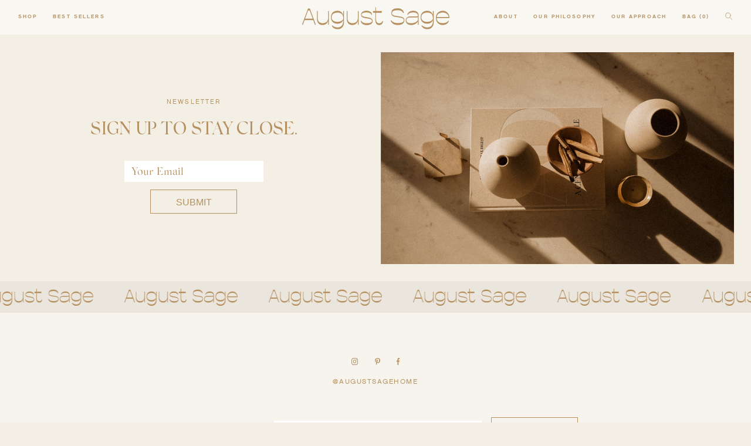

--- FILE ---
content_type: text/html; charset=utf-8
request_url: https://www.augustsage.com/da/pages/email-sign-up
body_size: 19461
content:

<!doctype html>
<!--[if IE 9]> <html class="ie9 no-js supports-no-cookies" lang="da"> <![endif]-->
<!--[if (gt IE 9)|!(IE)]><!--> <html class="no-js supports-no-cookies" lang="da"> <!--<![endif]-->
<head>


<meta name="facebook-domain-verification" content="9mq5e7dp8scngjuvdy9cg4vgxrlo5a" />

  
  

  <meta charset="utf-8">
  <meta http-equiv="X-UA-Compatible" content="IE=edge">
  <meta name="viewport" content="width=device-width,initial-scale=1">
  <meta name="theme-color" content="#000000">
  <link rel="canonical" href="https://www.augustsage.com/da/pages/email-sign-up">

  
    <link rel="shortcut icon" href="//www.augustsage.com/cdn/shop/files/August-Sage__Favicon_32x32.png?v=1614305537" type="image/png">
  

  
  
      
      <title>
        Email Sign Up
        
        
        
          &ndash; August Sage
        
      </title>
  
  
  
  <meta name="google-site-verification" content="XfPq2hTG-mxsX-3Y3pH_1zMSNlvNltMAEpKRWla5m-0" />


  
    <meta name="description" content="OBJETS D&#39;ART. MEANINGFUL HOME ACCESSORIES Made with uncompromising master craftsmanship, and derived from local natural materials, our heirloom quality pieces will have a place in your home forever. See our exclusive curation of Ethically made and sustainable home accessories.">
  

  
<meta property="og:site_name" content="August Sage">
<meta property="og:url" content="https://www.augustsage.com/da/pages/email-sign-up">
<meta property="og:title" content="Email Sign Up">
<meta property="og:type" content="website">
<meta property="og:description" content="OBJETS D&#39;ART. MEANINGFUL HOME ACCESSORIES Made with uncompromising master craftsmanship, and derived from local natural materials, our heirloom quality pieces will have a place in your home forever. See our exclusive curation of Ethically made and sustainable home accessories.">


<meta name="twitter:site" content="@">
<meta name="twitter:card" content="summary_large_image">
<meta name="twitter:title" content="Email Sign Up">
<meta name="twitter:description" content="OBJETS D&#39;ART. MEANINGFUL HOME ACCESSORIES Made with uncompromising master craftsmanship, and derived from local natural materials, our heirloom quality pieces will have a place in your home forever. See our exclusive curation of Ethically made and sustainable home accessories.">


  <link href="//www.augustsage.com/cdn/shop/t/21/assets/theme.scss.css?v=33781590670678867411722431780" rel="stylesheet" type="text/css" media="all" />
  <link href="//www.augustsage.com/cdn/shop/t/21/assets/custom.css?v=140487649134827068111679558481" rel="stylesheet" type="text/css" media="all" />
  
  
  <script>
    document.documentElement.className = document.documentElement.className.replace('no-js', 'js');

    window.theme = {
      strings: {
        addToCart: "Tilføj til Kurv",
        soldOut: "Udsolgt",
        unavailable: "Ikke Tilgængelig"
      },
      moneyFormat: "${{amount}}"
    };
  </script>


  <!-- Include Handlebars from a CDN -->
  <script src="https://cdn.jsdelivr.net/npm/handlebars@latest/dist/handlebars.min.js"></script>

  <link href="https://cdnjs.cloudflare.com/ajax/libs/Swiper/4.5.0/css/swiper.min.css" rel="stylesheet"/>
  <script src="https://cdnjs.cloudflare.com/ajax/libs/Swiper/4.5.0/js/swiper.min.js"></script>

  <script
  src="https://code.jquery.com/jquery-3.3.1.min.js"
  integrity="sha256-FgpCb/KJQlLNfOu91ta32o/NMZxltwRo8QtmkMRdAu8="
  crossorigin="anonymous"></script>

  <script src="//www.augustsage.com/cdn/shop/t/21/assets/gsap.min.js?v=11025948012483446631679558481" ></script>
<!--   <script src="https://s3-us-west-2.amazonaws.com/s.cdpn.io/16327/gsap-latest-beta.min.js"></script> -->
  <script src="https://cdnjs.cloudflare.com/ajax/libs/gsap/2.1.3/TweenMax.min.js"></script>
  <script src="https://cdnjs.cloudflare.com/ajax/libs/ScrollMagic/2.0.7/ScrollMagic.min.js"></script>
  <script src="https://cdnjs.cloudflare.com/ajax/libs/ScrollMagic/2.0.7/plugins/animation.gsap.min.js"></script>
  <!-- <script src="https://cdnjs.cloudflare.com/ajax/libs/ScrollMagic/2.0.7/plugins/debug.addIndicators.min.js"></script> -->

  <script>
  window.lazySizesConfig = window.lazySizesConfig || {};
  window.lazySizesConfig.customMedia = {
      '--small': '(max-width: 786px)',
      '--medium': '(max-width: 1024px)',
      '--large': '(max-width: 1440px)',
      '--xl': '(max-width: 2800px)'
  };
  </script>

  

  <!--[if (gt IE 9)|!(IE)]><!--><script src="//www.augustsage.com/cdn/shop/t/21/assets/vendor.js?v=131944522009237580141679558481" defer="defer"></script><!--<![endif]-->
  <!--[if lt IE 9]><script src="//www.augustsage.com/cdn/shop/t/21/assets/vendor.js?v=131944522009237580141679558481"></script><![endif]-->


  <!--[if (gt IE 9)|!(IE)]><!--><script src="//www.augustsage.com/cdn/shop/t/21/assets/marquee.min.js?v=142611370524695226971679558481" defer="defer"></script><!--<![endif]-->
  <!--[if lt IE 9]><script src="//www.augustsage.com/cdn/shop/t/21/assets/marquee.min.js?v=142611370524695226971679558481"></script><![endif]-->

  <!--[if (gt IE 9)|!(IE)]><!--><script src="//www.augustsage.com/cdn/shop/t/21/assets/theme.js?v=133846354723363508371679558481" defer="defer"></script><!--<![endif]-->
  <!--[if lt IE 9]><script src="//www.augustsage.com/cdn/shop/t/21/assets/theme.js?v=133846354723363508371679558481"></script><![endif]-->

  <script>window.performance && window.performance.mark && window.performance.mark('shopify.content_for_header.start');</script><meta name="google-site-verification" content="qgSamoJCQ3PfY--KnogjhHaYYDuDCiZ1bkjc5f-imyY">
<meta name="google-site-verification" content="A79vhkdEBf23NyCYoocQrB_1TpwDENXG683rttKe_20">
<meta name="google-site-verification" content="CabztYvpshUOfWOkx_zdC-apQRRxFvZZLuWofbEZzAk">
<meta id="shopify-digital-wallet" name="shopify-digital-wallet" content="/25794922/digital_wallets/dialog">
<meta name="shopify-checkout-api-token" content="704dcb4458549f94561fdb1f2a8e19a9">
<link rel="alternate" hreflang="x-default" href="https://www.augustsage.com/pages/email-sign-up">
<link rel="alternate" hreflang="en" href="https://www.augustsage.com/pages/email-sign-up">
<link rel="alternate" hreflang="da" href="https://www.augustsage.com/da/pages/email-sign-up">
<link rel="alternate" hreflang="de" href="https://www.augustsage.com/de/pages/email-sign-up">
<link rel="alternate" hreflang="fr" href="https://www.augustsage.com/fr/pages/email-sign-up">
<link rel="alternate" hreflang="zh-Hans" href="https://www.augustsage.com/zh/pages/email-sign-up">
<link rel="alternate" hreflang="es" href="https://www.augustsage.com/es/pages/email-sign-up">
<link rel="alternate" hreflang="zh-Hans-US" href="https://www.augustsage.com/zh/pages/email-sign-up">
<link rel="alternate" hreflang="zh-Hans-CA" href="https://www.augustsage.com/zh/pages/email-sign-up">
<link rel="alternate" hreflang="zh-Hans-FR" href="https://www.augustsage.com/zh/pages/email-sign-up">
<link rel="alternate" hreflang="zh-Hans-DE" href="https://www.augustsage.com/zh/pages/email-sign-up">
<link rel="alternate" hreflang="zh-Hans-GR" href="https://www.augustsage.com/zh/pages/email-sign-up">
<link rel="alternate" hreflang="zh-Hans-IE" href="https://www.augustsage.com/zh/pages/email-sign-up">
<link rel="alternate" hreflang="zh-Hans-IT" href="https://www.augustsage.com/zh/pages/email-sign-up">
<link rel="alternate" hreflang="zh-Hans-NL" href="https://www.augustsage.com/zh/pages/email-sign-up">
<link rel="alternate" hreflang="zh-Hans-PT" href="https://www.augustsage.com/zh/pages/email-sign-up">
<link rel="alternate" hreflang="zh-Hans-ES" href="https://www.augustsage.com/zh/pages/email-sign-up">
<link rel="alternate" hreflang="zh-Hans-GB" href="https://www.augustsage.com/zh/pages/email-sign-up">
<link rel="alternate" hreflang="zh-Hans-IS" href="https://www.augustsage.com/zh/pages/email-sign-up">
<link rel="alternate" hreflang="zh-Hans-NO" href="https://www.augustsage.com/zh/pages/email-sign-up">
<link rel="alternate" hreflang="zh-Hans-NZ" href="https://www.augustsage.com/zh/pages/email-sign-up">
<link rel="alternate" hreflang="zh-Hans-SE" href="https://www.augustsage.com/zh/pages/email-sign-up">
<link rel="alternate" hreflang="zh-Hans-PL" href="https://www.augustsage.com/zh/pages/email-sign-up">
<script async="async" src="/checkouts/internal/preloads.js?locale=da-US"></script>
<link rel="preconnect" href="https://shop.app" crossorigin="anonymous">
<script async="async" src="https://shop.app/checkouts/internal/preloads.js?locale=da-US&shop_id=25794922" crossorigin="anonymous"></script>
<script id="apple-pay-shop-capabilities" type="application/json">{"shopId":25794922,"countryCode":"US","currencyCode":"USD","merchantCapabilities":["supports3DS"],"merchantId":"gid:\/\/shopify\/Shop\/25794922","merchantName":"August Sage","requiredBillingContactFields":["postalAddress","email","phone"],"requiredShippingContactFields":["postalAddress","email","phone"],"shippingType":"shipping","supportedNetworks":["visa","masterCard","amex","discover","elo","jcb"],"total":{"type":"pending","label":"August Sage","amount":"1.00"},"shopifyPaymentsEnabled":true,"supportsSubscriptions":true}</script>
<script id="shopify-features" type="application/json">{"accessToken":"704dcb4458549f94561fdb1f2a8e19a9","betas":["rich-media-storefront-analytics"],"domain":"www.augustsage.com","predictiveSearch":true,"shopId":25794922,"locale":"da"}</script>
<script>var Shopify = Shopify || {};
Shopify.shop = "august-sage.myshopify.com";
Shopify.locale = "da";
Shopify.currency = {"active":"USD","rate":"1.0"};
Shopify.country = "US";
Shopify.theme = {"name":"August Sage Archived 2023","id":125888266283,"schema_name":"Slate","schema_version":"0.11.0","theme_store_id":null,"role":"main"};
Shopify.theme.handle = "null";
Shopify.theme.style = {"id":null,"handle":null};
Shopify.cdnHost = "www.augustsage.com/cdn";
Shopify.routes = Shopify.routes || {};
Shopify.routes.root = "/da/";</script>
<script type="module">!function(o){(o.Shopify=o.Shopify||{}).modules=!0}(window);</script>
<script>!function(o){function n(){var o=[];function n(){o.push(Array.prototype.slice.apply(arguments))}return n.q=o,n}var t=o.Shopify=o.Shopify||{};t.loadFeatures=n(),t.autoloadFeatures=n()}(window);</script>
<script>
  window.ShopifyPay = window.ShopifyPay || {};
  window.ShopifyPay.apiHost = "shop.app\/pay";
  window.ShopifyPay.redirectState = null;
</script>
<script id="shop-js-analytics" type="application/json">{"pageType":"page"}</script>
<script defer="defer" async type="module" src="//www.augustsage.com/cdn/shopifycloud/shop-js/modules/v2/client.init-shop-cart-sync_BWUFHQxD.da.esm.js"></script>
<script defer="defer" async type="module" src="//www.augustsage.com/cdn/shopifycloud/shop-js/modules/v2/chunk.common_CxPaeDJ-.esm.js"></script>
<script defer="defer" async type="module" src="//www.augustsage.com/cdn/shopifycloud/shop-js/modules/v2/chunk.modal_DY3Xiats.esm.js"></script>
<script type="module">
  await import("//www.augustsage.com/cdn/shopifycloud/shop-js/modules/v2/client.init-shop-cart-sync_BWUFHQxD.da.esm.js");
await import("//www.augustsage.com/cdn/shopifycloud/shop-js/modules/v2/chunk.common_CxPaeDJ-.esm.js");
await import("//www.augustsage.com/cdn/shopifycloud/shop-js/modules/v2/chunk.modal_DY3Xiats.esm.js");

  window.Shopify.SignInWithShop?.initShopCartSync?.({"fedCMEnabled":true,"windoidEnabled":true});

</script>
<script>
  window.Shopify = window.Shopify || {};
  if (!window.Shopify.featureAssets) window.Shopify.featureAssets = {};
  window.Shopify.featureAssets['shop-js'] = {"shop-cart-sync":["modules/v2/client.shop-cart-sync_CgCJgIGn.da.esm.js","modules/v2/chunk.common_CxPaeDJ-.esm.js","modules/v2/chunk.modal_DY3Xiats.esm.js"],"init-fed-cm":["modules/v2/client.init-fed-cm_DLC9-XgW.da.esm.js","modules/v2/chunk.common_CxPaeDJ-.esm.js","modules/v2/chunk.modal_DY3Xiats.esm.js"],"init-shop-email-lookup-coordinator":["modules/v2/client.init-shop-email-lookup-coordinator_DSBH3oNH.da.esm.js","modules/v2/chunk.common_CxPaeDJ-.esm.js","modules/v2/chunk.modal_DY3Xiats.esm.js"],"init-windoid":["modules/v2/client.init-windoid_MFifzPdw.da.esm.js","modules/v2/chunk.common_CxPaeDJ-.esm.js","modules/v2/chunk.modal_DY3Xiats.esm.js"],"shop-button":["modules/v2/client.shop-button_BEHssIFm.da.esm.js","modules/v2/chunk.common_CxPaeDJ-.esm.js","modules/v2/chunk.modal_DY3Xiats.esm.js"],"shop-cash-offers":["modules/v2/client.shop-cash-offers_97JnUm_Y.da.esm.js","modules/v2/chunk.common_CxPaeDJ-.esm.js","modules/v2/chunk.modal_DY3Xiats.esm.js"],"shop-toast-manager":["modules/v2/client.shop-toast-manager_CJnJolYz.da.esm.js","modules/v2/chunk.common_CxPaeDJ-.esm.js","modules/v2/chunk.modal_DY3Xiats.esm.js"],"init-shop-cart-sync":["modules/v2/client.init-shop-cart-sync_BWUFHQxD.da.esm.js","modules/v2/chunk.common_CxPaeDJ-.esm.js","modules/v2/chunk.modal_DY3Xiats.esm.js"],"init-customer-accounts-sign-up":["modules/v2/client.init-customer-accounts-sign-up_DhgbKZu5.da.esm.js","modules/v2/client.shop-login-button_DGQoQINB.da.esm.js","modules/v2/chunk.common_CxPaeDJ-.esm.js","modules/v2/chunk.modal_DY3Xiats.esm.js"],"pay-button":["modules/v2/client.pay-button_cCO-hZem.da.esm.js","modules/v2/chunk.common_CxPaeDJ-.esm.js","modules/v2/chunk.modal_DY3Xiats.esm.js"],"init-customer-accounts":["modules/v2/client.init-customer-accounts_Csf85DaD.da.esm.js","modules/v2/client.shop-login-button_DGQoQINB.da.esm.js","modules/v2/chunk.common_CxPaeDJ-.esm.js","modules/v2/chunk.modal_DY3Xiats.esm.js"],"avatar":["modules/v2/client.avatar_BTnouDA3.da.esm.js"],"init-shop-for-new-customer-accounts":["modules/v2/client.init-shop-for-new-customer-accounts_gzeMtFaj.da.esm.js","modules/v2/client.shop-login-button_DGQoQINB.da.esm.js","modules/v2/chunk.common_CxPaeDJ-.esm.js","modules/v2/chunk.modal_DY3Xiats.esm.js"],"shop-follow-button":["modules/v2/client.shop-follow-button_CA4H_dUq.da.esm.js","modules/v2/chunk.common_CxPaeDJ-.esm.js","modules/v2/chunk.modal_DY3Xiats.esm.js"],"checkout-modal":["modules/v2/client.checkout-modal_DQTMvS4I.da.esm.js","modules/v2/chunk.common_CxPaeDJ-.esm.js","modules/v2/chunk.modal_DY3Xiats.esm.js"],"shop-login-button":["modules/v2/client.shop-login-button_DGQoQINB.da.esm.js","modules/v2/chunk.common_CxPaeDJ-.esm.js","modules/v2/chunk.modal_DY3Xiats.esm.js"],"lead-capture":["modules/v2/client.lead-capture_BoVYoSe_.da.esm.js","modules/v2/chunk.common_CxPaeDJ-.esm.js","modules/v2/chunk.modal_DY3Xiats.esm.js"],"shop-login":["modules/v2/client.shop-login_CyXbKCyv.da.esm.js","modules/v2/chunk.common_CxPaeDJ-.esm.js","modules/v2/chunk.modal_DY3Xiats.esm.js"],"payment-terms":["modules/v2/client.payment-terms_B4nPcvRE.da.esm.js","modules/v2/chunk.common_CxPaeDJ-.esm.js","modules/v2/chunk.modal_DY3Xiats.esm.js"]};
</script>
<script>(function() {
  var isLoaded = false;
  function asyncLoad() {
    if (isLoaded) return;
    isLoaded = true;
    var urls = ["https:\/\/static.klaviyo.com\/onsite\/js\/klaviyo.js?company_id=LXdt64\u0026shop=august-sage.myshopify.com","\/\/sumo-shopify.com\/apps\/shopify\/sumome-plugin\/js\/sumome.js?siteID=cdf5e60040c760007ad0bb00dcaa2c00130ac80079857000d6744000ffe30600\u0026shopId=25794922\u0026login=aa4b6ab3f2a7c67e0465de130aa6539912d81a67\u0026shop=august-sage.myshopify.com","https:\/\/static.shareasale.com\/json\/shopify\/deduplication.js?shop=august-sage.myshopify.com","https:\/\/static.shareasale.com\/json\/shopify\/shareasale-tracking.js?sasmid=113769\u0026ssmtid=19038\u0026scid=null\u0026xtm=null\u0026xtv=null\u0026cd=false\u0026shop=august-sage.myshopify.com","https:\/\/s3.eu-west-1.amazonaws.com\/production-klarna-il-shopify-osm\/a6c5e37d3b587ca7438f15aa90b429b47085a035\/august-sage.myshopify.com-1708598034804.js?shop=august-sage.myshopify.com","https:\/\/storage.nfcube.com\/instafeed-06ce2a318f984c37cb44f7dd11a5ef22.js?shop=august-sage.myshopify.com"];
    for (var i = 0; i < urls.length; i++) {
      var s = document.createElement('script');
      s.type = 'text/javascript';
      s.async = true;
      s.src = urls[i];
      var x = document.getElementsByTagName('script')[0];
      x.parentNode.insertBefore(s, x);
    }
  };
  if(window.attachEvent) {
    window.attachEvent('onload', asyncLoad);
  } else {
    window.addEventListener('load', asyncLoad, false);
  }
})();</script>
<script id="__st">var __st={"a":25794922,"offset":-21600,"reqid":"3486b46c-4c54-460d-b9ad-a3abbd395ea6-1770084534","pageurl":"www.augustsage.com\/da\/pages\/email-sign-up","s":"pages-70602752043","u":"3afb2270e5ce","p":"page","rtyp":"page","rid":70602752043};</script>
<script>window.ShopifyPaypalV4VisibilityTracking = true;</script>
<script id="captcha-bootstrap">!function(){'use strict';const t='contact',e='account',n='new_comment',o=[[t,t],['blogs',n],['comments',n],[t,'customer']],c=[[e,'customer_login'],[e,'guest_login'],[e,'recover_customer_password'],[e,'create_customer']],r=t=>t.map((([t,e])=>`form[action*='/${t}']:not([data-nocaptcha='true']) input[name='form_type'][value='${e}']`)).join(','),a=t=>()=>t?[...document.querySelectorAll(t)].map((t=>t.form)):[];function s(){const t=[...o],e=r(t);return a(e)}const i='password',u='form_key',d=['recaptcha-v3-token','g-recaptcha-response','h-captcha-response',i],f=()=>{try{return window.sessionStorage}catch{return}},m='__shopify_v',_=t=>t.elements[u];function p(t,e,n=!1){try{const o=window.sessionStorage,c=JSON.parse(o.getItem(e)),{data:r}=function(t){const{data:e,action:n}=t;return t[m]||n?{data:e,action:n}:{data:t,action:n}}(c);for(const[e,n]of Object.entries(r))t.elements[e]&&(t.elements[e].value=n);n&&o.removeItem(e)}catch(o){console.error('form repopulation failed',{error:o})}}const l='form_type',E='cptcha';function T(t){t.dataset[E]=!0}const w=window,h=w.document,L='Shopify',v='ce_forms',y='captcha';let A=!1;((t,e)=>{const n=(g='f06e6c50-85a8-45c8-87d0-21a2b65856fe',I='https://cdn.shopify.com/shopifycloud/storefront-forms-hcaptcha/ce_storefront_forms_captcha_hcaptcha.v1.5.2.iife.js',D={infoText:'Beskyttet af hCaptcha',privacyText:'Beskyttelse af persondata',termsText:'Vilkår'},(t,e,n)=>{const o=w[L][v],c=o.bindForm;if(c)return c(t,g,e,D).then(n);var r;o.q.push([[t,g,e,D],n]),r=I,A||(h.body.append(Object.assign(h.createElement('script'),{id:'captcha-provider',async:!0,src:r})),A=!0)});var g,I,D;w[L]=w[L]||{},w[L][v]=w[L][v]||{},w[L][v].q=[],w[L][y]=w[L][y]||{},w[L][y].protect=function(t,e){n(t,void 0,e),T(t)},Object.freeze(w[L][y]),function(t,e,n,w,h,L){const[v,y,A,g]=function(t,e,n){const i=e?o:[],u=t?c:[],d=[...i,...u],f=r(d),m=r(i),_=r(d.filter((([t,e])=>n.includes(e))));return[a(f),a(m),a(_),s()]}(w,h,L),I=t=>{const e=t.target;return e instanceof HTMLFormElement?e:e&&e.form},D=t=>v().includes(t);t.addEventListener('submit',(t=>{const e=I(t);if(!e)return;const n=D(e)&&!e.dataset.hcaptchaBound&&!e.dataset.recaptchaBound,o=_(e),c=g().includes(e)&&(!o||!o.value);(n||c)&&t.preventDefault(),c&&!n&&(function(t){try{if(!f())return;!function(t){const e=f();if(!e)return;const n=_(t);if(!n)return;const o=n.value;o&&e.removeItem(o)}(t);const e=Array.from(Array(32),(()=>Math.random().toString(36)[2])).join('');!function(t,e){_(t)||t.append(Object.assign(document.createElement('input'),{type:'hidden',name:u})),t.elements[u].value=e}(t,e),function(t,e){const n=f();if(!n)return;const o=[...t.querySelectorAll(`input[type='${i}']`)].map((({name:t})=>t)),c=[...d,...o],r={};for(const[a,s]of new FormData(t).entries())c.includes(a)||(r[a]=s);n.setItem(e,JSON.stringify({[m]:1,action:t.action,data:r}))}(t,e)}catch(e){console.error('failed to persist form',e)}}(e),e.submit())}));const S=(t,e)=>{t&&!t.dataset[E]&&(n(t,e.some((e=>e===t))),T(t))};for(const o of['focusin','change'])t.addEventListener(o,(t=>{const e=I(t);D(e)&&S(e,y())}));const B=e.get('form_key'),M=e.get(l),P=B&&M;t.addEventListener('DOMContentLoaded',(()=>{const t=y();if(P)for(const e of t)e.elements[l].value===M&&p(e,B);[...new Set([...A(),...v().filter((t=>'true'===t.dataset.shopifyCaptcha))])].forEach((e=>S(e,t)))}))}(h,new URLSearchParams(w.location.search),n,t,e,['guest_login'])})(!0,!0)}();</script>
<script integrity="sha256-4kQ18oKyAcykRKYeNunJcIwy7WH5gtpwJnB7kiuLZ1E=" data-source-attribution="shopify.loadfeatures" defer="defer" src="//www.augustsage.com/cdn/shopifycloud/storefront/assets/storefront/load_feature-a0a9edcb.js" crossorigin="anonymous"></script>
<script crossorigin="anonymous" defer="defer" src="//www.augustsage.com/cdn/shopifycloud/storefront/assets/shopify_pay/storefront-65b4c6d7.js?v=20250812"></script>
<script data-source-attribution="shopify.dynamic_checkout.dynamic.init">var Shopify=Shopify||{};Shopify.PaymentButton=Shopify.PaymentButton||{isStorefrontPortableWallets:!0,init:function(){window.Shopify.PaymentButton.init=function(){};var t=document.createElement("script");t.src="https://www.augustsage.com/cdn/shopifycloud/portable-wallets/latest/portable-wallets.da.js",t.type="module",document.head.appendChild(t)}};
</script>
<script data-source-attribution="shopify.dynamic_checkout.buyer_consent">
  function portableWalletsHideBuyerConsent(e){var t=document.getElementById("shopify-buyer-consent"),n=document.getElementById("shopify-subscription-policy-button");t&&n&&(t.classList.add("hidden"),t.setAttribute("aria-hidden","true"),n.removeEventListener("click",e))}function portableWalletsShowBuyerConsent(e){var t=document.getElementById("shopify-buyer-consent"),n=document.getElementById("shopify-subscription-policy-button");t&&n&&(t.classList.remove("hidden"),t.removeAttribute("aria-hidden"),n.addEventListener("click",e))}window.Shopify?.PaymentButton&&(window.Shopify.PaymentButton.hideBuyerConsent=portableWalletsHideBuyerConsent,window.Shopify.PaymentButton.showBuyerConsent=portableWalletsShowBuyerConsent);
</script>
<script data-source-attribution="shopify.dynamic_checkout.cart.bootstrap">document.addEventListener("DOMContentLoaded",(function(){function t(){return document.querySelector("shopify-accelerated-checkout-cart, shopify-accelerated-checkout")}if(t())Shopify.PaymentButton.init();else{new MutationObserver((function(e,n){t()&&(Shopify.PaymentButton.init(),n.disconnect())})).observe(document.body,{childList:!0,subtree:!0})}}));
</script>
<link id="shopify-accelerated-checkout-styles" rel="stylesheet" media="screen" href="https://www.augustsage.com/cdn/shopifycloud/portable-wallets/latest/accelerated-checkout-backwards-compat.css" crossorigin="anonymous">
<style id="shopify-accelerated-checkout-cart">
        #shopify-buyer-consent {
  margin-top: 1em;
  display: inline-block;
  width: 100%;
}

#shopify-buyer-consent.hidden {
  display: none;
}

#shopify-subscription-policy-button {
  background: none;
  border: none;
  padding: 0;
  text-decoration: underline;
  font-size: inherit;
  cursor: pointer;
}

#shopify-subscription-policy-button::before {
  box-shadow: none;
}

      </style>

<script>window.performance && window.performance.mark && window.performance.mark('shopify.content_for_header.end');</script>


 <!-- Facebook Pixel Code -->
<script nonce="K3OdyyC2">
!function(f,b,e,v,n,t,s){if(f.fbq)return;n=f.fbq=function(){n.callMethod?
n.callMethod.apply(n,arguments):n.queue.push(arguments)};if(!f._fbq)f._fbq=n;
n.push=n;n.loaded=!0;n.version='2.0';n.queue=[];t=b.createElement(e);t.async=!0;
t.src=v;s=b.getElementsByTagName(e)[0];s.parentNode.insertBefore(t,s)}(window,
document,'script','https://connect.facebook.net/en_US/fbevents.js');

fbq('init', '348583486100276');
fbq('track', "PageView");</script>
<noscript><img height="1" width="1" style="display:none"
src="https://www.facebook.com/tr?id=348583486100276&ev=PageView&noscript=1"
/></noscript>
<!-- End Facebook Pixel Code -->
<script>fbq('track', 'ViewContent', {value: '0.01', currency: 'USD'})</script>

<script>window.__pagefly_analytics_settings__ = {"acceptTracking":false};</script>
 
<!-- GS-Inventory Start. Do not change -->

<!-- GS-Inventory End. Do not change  -->  <!-- "snippets/judgeme_core.liquid" was not rendered, the associated app was uninstalled -->
  <script src="https://www.dwin1.com/19038.js" type="text/javascript" defer="defer"></script>
<link href="//www.augustsage.com/cdn/shop/t/21/assets/custom-fields.css?v=22656201399655097251724753514" rel="stylesheet" type="text/css" media="all" />
<script src="//www.augustsage.com/cdn/shop/t/21/assets/custom-fields-widgets.js?v=2706296677974789471724753518" defer="defer"></script>
<link href="https://monorail-edge.shopifysvc.com" rel="dns-prefetch">
<script>(function(){if ("sendBeacon" in navigator && "performance" in window) {try {var session_token_from_headers = performance.getEntriesByType('navigation')[0].serverTiming.find(x => x.name == '_s').description;} catch {var session_token_from_headers = undefined;}var session_cookie_matches = document.cookie.match(/_shopify_s=([^;]*)/);var session_token_from_cookie = session_cookie_matches && session_cookie_matches.length === 2 ? session_cookie_matches[1] : "";var session_token = session_token_from_headers || session_token_from_cookie || "";function handle_abandonment_event(e) {var entries = performance.getEntries().filter(function(entry) {return /monorail-edge.shopifysvc.com/.test(entry.name);});if (!window.abandonment_tracked && entries.length === 0) {window.abandonment_tracked = true;var currentMs = Date.now();var navigation_start = performance.timing.navigationStart;var payload = {shop_id: 25794922,url: window.location.href,navigation_start,duration: currentMs - navigation_start,session_token,page_type: "page"};window.navigator.sendBeacon("https://monorail-edge.shopifysvc.com/v1/produce", JSON.stringify({schema_id: "online_store_buyer_site_abandonment/1.1",payload: payload,metadata: {event_created_at_ms: currentMs,event_sent_at_ms: currentMs}}));}}window.addEventListener('pagehide', handle_abandonment_event);}}());</script>
<script id="web-pixels-manager-setup">(function e(e,d,r,n,o){if(void 0===o&&(o={}),!Boolean(null===(a=null===(i=window.Shopify)||void 0===i?void 0:i.analytics)||void 0===a?void 0:a.replayQueue)){var i,a;window.Shopify=window.Shopify||{};var t=window.Shopify;t.analytics=t.analytics||{};var s=t.analytics;s.replayQueue=[],s.publish=function(e,d,r){return s.replayQueue.push([e,d,r]),!0};try{self.performance.mark("wpm:start")}catch(e){}var l=function(){var e={modern:/Edge?\/(1{2}[4-9]|1[2-9]\d|[2-9]\d{2}|\d{4,})\.\d+(\.\d+|)|Firefox\/(1{2}[4-9]|1[2-9]\d|[2-9]\d{2}|\d{4,})\.\d+(\.\d+|)|Chrom(ium|e)\/(9{2}|\d{3,})\.\d+(\.\d+|)|(Maci|X1{2}).+ Version\/(15\.\d+|(1[6-9]|[2-9]\d|\d{3,})\.\d+)([,.]\d+|)( \(\w+\)|)( Mobile\/\w+|) Safari\/|Chrome.+OPR\/(9{2}|\d{3,})\.\d+\.\d+|(CPU[ +]OS|iPhone[ +]OS|CPU[ +]iPhone|CPU IPhone OS|CPU iPad OS)[ +]+(15[._]\d+|(1[6-9]|[2-9]\d|\d{3,})[._]\d+)([._]\d+|)|Android:?[ /-](13[3-9]|1[4-9]\d|[2-9]\d{2}|\d{4,})(\.\d+|)(\.\d+|)|Android.+Firefox\/(13[5-9]|1[4-9]\d|[2-9]\d{2}|\d{4,})\.\d+(\.\d+|)|Android.+Chrom(ium|e)\/(13[3-9]|1[4-9]\d|[2-9]\d{2}|\d{4,})\.\d+(\.\d+|)|SamsungBrowser\/([2-9]\d|\d{3,})\.\d+/,legacy:/Edge?\/(1[6-9]|[2-9]\d|\d{3,})\.\d+(\.\d+|)|Firefox\/(5[4-9]|[6-9]\d|\d{3,})\.\d+(\.\d+|)|Chrom(ium|e)\/(5[1-9]|[6-9]\d|\d{3,})\.\d+(\.\d+|)([\d.]+$|.*Safari\/(?![\d.]+ Edge\/[\d.]+$))|(Maci|X1{2}).+ Version\/(10\.\d+|(1[1-9]|[2-9]\d|\d{3,})\.\d+)([,.]\d+|)( \(\w+\)|)( Mobile\/\w+|) Safari\/|Chrome.+OPR\/(3[89]|[4-9]\d|\d{3,})\.\d+\.\d+|(CPU[ +]OS|iPhone[ +]OS|CPU[ +]iPhone|CPU IPhone OS|CPU iPad OS)[ +]+(10[._]\d+|(1[1-9]|[2-9]\d|\d{3,})[._]\d+)([._]\d+|)|Android:?[ /-](13[3-9]|1[4-9]\d|[2-9]\d{2}|\d{4,})(\.\d+|)(\.\d+|)|Mobile Safari.+OPR\/([89]\d|\d{3,})\.\d+\.\d+|Android.+Firefox\/(13[5-9]|1[4-9]\d|[2-9]\d{2}|\d{4,})\.\d+(\.\d+|)|Android.+Chrom(ium|e)\/(13[3-9]|1[4-9]\d|[2-9]\d{2}|\d{4,})\.\d+(\.\d+|)|Android.+(UC? ?Browser|UCWEB|U3)[ /]?(15\.([5-9]|\d{2,})|(1[6-9]|[2-9]\d|\d{3,})\.\d+)\.\d+|SamsungBrowser\/(5\.\d+|([6-9]|\d{2,})\.\d+)|Android.+MQ{2}Browser\/(14(\.(9|\d{2,})|)|(1[5-9]|[2-9]\d|\d{3,})(\.\d+|))(\.\d+|)|K[Aa][Ii]OS\/(3\.\d+|([4-9]|\d{2,})\.\d+)(\.\d+|)/},d=e.modern,r=e.legacy,n=navigator.userAgent;return n.match(d)?"modern":n.match(r)?"legacy":"unknown"}(),u="modern"===l?"modern":"legacy",c=(null!=n?n:{modern:"",legacy:""})[u],f=function(e){return[e.baseUrl,"/wpm","/b",e.hashVersion,"modern"===e.buildTarget?"m":"l",".js"].join("")}({baseUrl:d,hashVersion:r,buildTarget:u}),m=function(e){var d=e.version,r=e.bundleTarget,n=e.surface,o=e.pageUrl,i=e.monorailEndpoint;return{emit:function(e){var a=e.status,t=e.errorMsg,s=(new Date).getTime(),l=JSON.stringify({metadata:{event_sent_at_ms:s},events:[{schema_id:"web_pixels_manager_load/3.1",payload:{version:d,bundle_target:r,page_url:o,status:a,surface:n,error_msg:t},metadata:{event_created_at_ms:s}}]});if(!i)return console&&console.warn&&console.warn("[Web Pixels Manager] No Monorail endpoint provided, skipping logging."),!1;try{return self.navigator.sendBeacon.bind(self.navigator)(i,l)}catch(e){}var u=new XMLHttpRequest;try{return u.open("POST",i,!0),u.setRequestHeader("Content-Type","text/plain"),u.send(l),!0}catch(e){return console&&console.warn&&console.warn("[Web Pixels Manager] Got an unhandled error while logging to Monorail."),!1}}}}({version:r,bundleTarget:l,surface:e.surface,pageUrl:self.location.href,monorailEndpoint:e.monorailEndpoint});try{o.browserTarget=l,function(e){var d=e.src,r=e.async,n=void 0===r||r,o=e.onload,i=e.onerror,a=e.sri,t=e.scriptDataAttributes,s=void 0===t?{}:t,l=document.createElement("script"),u=document.querySelector("head"),c=document.querySelector("body");if(l.async=n,l.src=d,a&&(l.integrity=a,l.crossOrigin="anonymous"),s)for(var f in s)if(Object.prototype.hasOwnProperty.call(s,f))try{l.dataset[f]=s[f]}catch(e){}if(o&&l.addEventListener("load",o),i&&l.addEventListener("error",i),u)u.appendChild(l);else{if(!c)throw new Error("Did not find a head or body element to append the script");c.appendChild(l)}}({src:f,async:!0,onload:function(){if(!function(){var e,d;return Boolean(null===(d=null===(e=window.Shopify)||void 0===e?void 0:e.analytics)||void 0===d?void 0:d.initialized)}()){var d=window.webPixelsManager.init(e)||void 0;if(d){var r=window.Shopify.analytics;r.replayQueue.forEach((function(e){var r=e[0],n=e[1],o=e[2];d.publishCustomEvent(r,n,o)})),r.replayQueue=[],r.publish=d.publishCustomEvent,r.visitor=d.visitor,r.initialized=!0}}},onerror:function(){return m.emit({status:"failed",errorMsg:"".concat(f," has failed to load")})},sri:function(e){var d=/^sha384-[A-Za-z0-9+/=]+$/;return"string"==typeof e&&d.test(e)}(c)?c:"",scriptDataAttributes:o}),m.emit({status:"loading"})}catch(e){m.emit({status:"failed",errorMsg:(null==e?void 0:e.message)||"Unknown error"})}}})({shopId: 25794922,storefrontBaseUrl: "https://www.augustsage.com",extensionsBaseUrl: "https://extensions.shopifycdn.com/cdn/shopifycloud/web-pixels-manager",monorailEndpoint: "https://monorail-edge.shopifysvc.com/unstable/produce_batch",surface: "storefront-renderer",enabledBetaFlags: ["2dca8a86"],webPixelsConfigList: [{"id":"598507563","configuration":"{\"masterTagID\":\"19038\",\"merchantID\":\"113769\",\"appPath\":\"https:\/\/daedalus.shareasale.com\",\"storeID\":\"NaN\",\"xTypeMode\":\"NaN\",\"xTypeValue\":\"NaN\",\"channelDedup\":\"NaN\"}","eventPayloadVersion":"v1","runtimeContext":"STRICT","scriptVersion":"f300cca684872f2df140f714437af558","type":"APP","apiClientId":4929191,"privacyPurposes":["ANALYTICS","MARKETING"],"dataSharingAdjustments":{"protectedCustomerApprovalScopes":["read_customer_personal_data"]}},{"id":"273481771","configuration":"{\"config\":\"{\\\"pixel_id\\\":\\\"AW-745162673\\\",\\\"target_country\\\":\\\"US\\\",\\\"gtag_events\\\":[{\\\"type\\\":\\\"search\\\",\\\"action_label\\\":\\\"AW-745162673\\\/jiElCJPb5tABELGPqeMC\\\"},{\\\"type\\\":\\\"begin_checkout\\\",\\\"action_label\\\":\\\"AW-745162673\\\/ej1-CJDb5tABELGPqeMC\\\"},{\\\"type\\\":\\\"view_item\\\",\\\"action_label\\\":[\\\"AW-745162673\\\/uswdCIrb5tABELGPqeMC\\\",\\\"MC-W34NT6XWPK\\\"]},{\\\"type\\\":\\\"purchase\\\",\\\"action_label\\\":[\\\"AW-745162673\\\/g6vNCI_a5tABELGPqeMC\\\",\\\"MC-W34NT6XWPK\\\"]},{\\\"type\\\":\\\"page_view\\\",\\\"action_label\\\":[\\\"AW-745162673\\\/rqCWCIza5tABELGPqeMC\\\",\\\"MC-W34NT6XWPK\\\"]},{\\\"type\\\":\\\"add_payment_info\\\",\\\"action_label\\\":\\\"AW-745162673\\\/ByViCJbb5tABELGPqeMC\\\"},{\\\"type\\\":\\\"add_to_cart\\\",\\\"action_label\\\":\\\"AW-745162673\\\/WkXHCI3b5tABELGPqeMC\\\"}],\\\"enable_monitoring_mode\\\":false}\"}","eventPayloadVersion":"v1","runtimeContext":"OPEN","scriptVersion":"b2a88bafab3e21179ed38636efcd8a93","type":"APP","apiClientId":1780363,"privacyPurposes":[],"dataSharingAdjustments":{"protectedCustomerApprovalScopes":["read_customer_address","read_customer_email","read_customer_name","read_customer_personal_data","read_customer_phone"]}},{"id":"82903083","configuration":"{\"pixel_id\":\"307289227334783\",\"pixel_type\":\"facebook_pixel\",\"metaapp_system_user_token\":\"-\"}","eventPayloadVersion":"v1","runtimeContext":"OPEN","scriptVersion":"ca16bc87fe92b6042fbaa3acc2fbdaa6","type":"APP","apiClientId":2329312,"privacyPurposes":["ANALYTICS","MARKETING","SALE_OF_DATA"],"dataSharingAdjustments":{"protectedCustomerApprovalScopes":["read_customer_address","read_customer_email","read_customer_name","read_customer_personal_data","read_customer_phone"]}},{"id":"67993643","configuration":"{\"tagID\":\"2614271027321\"}","eventPayloadVersion":"v1","runtimeContext":"STRICT","scriptVersion":"18031546ee651571ed29edbe71a3550b","type":"APP","apiClientId":3009811,"privacyPurposes":["ANALYTICS","MARKETING","SALE_OF_DATA"],"dataSharingAdjustments":{"protectedCustomerApprovalScopes":["read_customer_address","read_customer_email","read_customer_name","read_customer_personal_data","read_customer_phone"]}},{"id":"47644715","eventPayloadVersion":"v1","runtimeContext":"LAX","scriptVersion":"1","type":"CUSTOM","privacyPurposes":["MARKETING"],"name":"Meta pixel (migrated)"},{"id":"79724587","eventPayloadVersion":"v1","runtimeContext":"LAX","scriptVersion":"1","type":"CUSTOM","privacyPurposes":["ANALYTICS"],"name":"Google Analytics tag (migrated)"},{"id":"shopify-app-pixel","configuration":"{}","eventPayloadVersion":"v1","runtimeContext":"STRICT","scriptVersion":"0450","apiClientId":"shopify-pixel","type":"APP","privacyPurposes":["ANALYTICS","MARKETING"]},{"id":"shopify-custom-pixel","eventPayloadVersion":"v1","runtimeContext":"LAX","scriptVersion":"0450","apiClientId":"shopify-pixel","type":"CUSTOM","privacyPurposes":["ANALYTICS","MARKETING"]}],isMerchantRequest: false,initData: {"shop":{"name":"August Sage","paymentSettings":{"currencyCode":"USD"},"myshopifyDomain":"august-sage.myshopify.com","countryCode":"US","storefrontUrl":"https:\/\/www.augustsage.com\/da"},"customer":null,"cart":null,"checkout":null,"productVariants":[],"purchasingCompany":null},},"https://www.augustsage.com/cdn","3918e4e0wbf3ac3cepc5707306mb02b36c6",{"modern":"","legacy":""},{"shopId":"25794922","storefrontBaseUrl":"https:\/\/www.augustsage.com","extensionBaseUrl":"https:\/\/extensions.shopifycdn.com\/cdn\/shopifycloud\/web-pixels-manager","surface":"storefront-renderer","enabledBetaFlags":"[\"2dca8a86\"]","isMerchantRequest":"false","hashVersion":"3918e4e0wbf3ac3cepc5707306mb02b36c6","publish":"custom","events":"[[\"page_viewed\",{}]]"});</script><script>
  window.ShopifyAnalytics = window.ShopifyAnalytics || {};
  window.ShopifyAnalytics.meta = window.ShopifyAnalytics.meta || {};
  window.ShopifyAnalytics.meta.currency = 'USD';
  var meta = {"page":{"pageType":"page","resourceType":"page","resourceId":70602752043,"requestId":"3486b46c-4c54-460d-b9ad-a3abbd395ea6-1770084534"}};
  for (var attr in meta) {
    window.ShopifyAnalytics.meta[attr] = meta[attr];
  }
</script>
<script class="analytics">
  (function () {
    var customDocumentWrite = function(content) {
      var jquery = null;

      if (window.jQuery) {
        jquery = window.jQuery;
      } else if (window.Checkout && window.Checkout.$) {
        jquery = window.Checkout.$;
      }

      if (jquery) {
        jquery('body').append(content);
      }
    };

    var hasLoggedConversion = function(token) {
      if (token) {
        return document.cookie.indexOf('loggedConversion=' + token) !== -1;
      }
      return false;
    }

    var setCookieIfConversion = function(token) {
      if (token) {
        var twoMonthsFromNow = new Date(Date.now());
        twoMonthsFromNow.setMonth(twoMonthsFromNow.getMonth() + 2);

        document.cookie = 'loggedConversion=' + token + '; expires=' + twoMonthsFromNow;
      }
    }

    var trekkie = window.ShopifyAnalytics.lib = window.trekkie = window.trekkie || [];
    if (trekkie.integrations) {
      return;
    }
    trekkie.methods = [
      'identify',
      'page',
      'ready',
      'track',
      'trackForm',
      'trackLink'
    ];
    trekkie.factory = function(method) {
      return function() {
        var args = Array.prototype.slice.call(arguments);
        args.unshift(method);
        trekkie.push(args);
        return trekkie;
      };
    };
    for (var i = 0; i < trekkie.methods.length; i++) {
      var key = trekkie.methods[i];
      trekkie[key] = trekkie.factory(key);
    }
    trekkie.load = function(config) {
      trekkie.config = config || {};
      trekkie.config.initialDocumentCookie = document.cookie;
      var first = document.getElementsByTagName('script')[0];
      var script = document.createElement('script');
      script.type = 'text/javascript';
      script.onerror = function(e) {
        var scriptFallback = document.createElement('script');
        scriptFallback.type = 'text/javascript';
        scriptFallback.onerror = function(error) {
                var Monorail = {
      produce: function produce(monorailDomain, schemaId, payload) {
        var currentMs = new Date().getTime();
        var event = {
          schema_id: schemaId,
          payload: payload,
          metadata: {
            event_created_at_ms: currentMs,
            event_sent_at_ms: currentMs
          }
        };
        return Monorail.sendRequest("https://" + monorailDomain + "/v1/produce", JSON.stringify(event));
      },
      sendRequest: function sendRequest(endpointUrl, payload) {
        // Try the sendBeacon API
        if (window && window.navigator && typeof window.navigator.sendBeacon === 'function' && typeof window.Blob === 'function' && !Monorail.isIos12()) {
          var blobData = new window.Blob([payload], {
            type: 'text/plain'
          });

          if (window.navigator.sendBeacon(endpointUrl, blobData)) {
            return true;
          } // sendBeacon was not successful

        } // XHR beacon

        var xhr = new XMLHttpRequest();

        try {
          xhr.open('POST', endpointUrl);
          xhr.setRequestHeader('Content-Type', 'text/plain');
          xhr.send(payload);
        } catch (e) {
          console.log(e);
        }

        return false;
      },
      isIos12: function isIos12() {
        return window.navigator.userAgent.lastIndexOf('iPhone; CPU iPhone OS 12_') !== -1 || window.navigator.userAgent.lastIndexOf('iPad; CPU OS 12_') !== -1;
      }
    };
    Monorail.produce('monorail-edge.shopifysvc.com',
      'trekkie_storefront_load_errors/1.1',
      {shop_id: 25794922,
      theme_id: 125888266283,
      app_name: "storefront",
      context_url: window.location.href,
      source_url: "//www.augustsage.com/cdn/s/trekkie.storefront.79098466c851f41c92951ae7d219bd75d823e9dd.min.js"});

        };
        scriptFallback.async = true;
        scriptFallback.src = '//www.augustsage.com/cdn/s/trekkie.storefront.79098466c851f41c92951ae7d219bd75d823e9dd.min.js';
        first.parentNode.insertBefore(scriptFallback, first);
      };
      script.async = true;
      script.src = '//www.augustsage.com/cdn/s/trekkie.storefront.79098466c851f41c92951ae7d219bd75d823e9dd.min.js';
      first.parentNode.insertBefore(script, first);
    };
    trekkie.load(
      {"Trekkie":{"appName":"storefront","development":false,"defaultAttributes":{"shopId":25794922,"isMerchantRequest":null,"themeId":125888266283,"themeCityHash":"10207119264136739765","contentLanguage":"da","currency":"USD","eventMetadataId":"b87060a5-91a9-4588-8ba0-5138737a39c2"},"isServerSideCookieWritingEnabled":true,"monorailRegion":"shop_domain","enabledBetaFlags":["65f19447","b5387b81"]},"Session Attribution":{},"S2S":{"facebookCapiEnabled":true,"source":"trekkie-storefront-renderer","apiClientId":580111}}
    );

    var loaded = false;
    trekkie.ready(function() {
      if (loaded) return;
      loaded = true;

      window.ShopifyAnalytics.lib = window.trekkie;

      var originalDocumentWrite = document.write;
      document.write = customDocumentWrite;
      try { window.ShopifyAnalytics.merchantGoogleAnalytics.call(this); } catch(error) {};
      document.write = originalDocumentWrite;

      window.ShopifyAnalytics.lib.page(null,{"pageType":"page","resourceType":"page","resourceId":70602752043,"requestId":"3486b46c-4c54-460d-b9ad-a3abbd395ea6-1770084534","shopifyEmitted":true});

      var match = window.location.pathname.match(/checkouts\/(.+)\/(thank_you|post_purchase)/)
      var token = match? match[1]: undefined;
      if (!hasLoggedConversion(token)) {
        setCookieIfConversion(token);
        
      }
    });


        var eventsListenerScript = document.createElement('script');
        eventsListenerScript.async = true;
        eventsListenerScript.src = "//www.augustsage.com/cdn/shopifycloud/storefront/assets/shop_events_listener-3da45d37.js";
        document.getElementsByTagName('head')[0].appendChild(eventsListenerScript);

})();</script>
  <script>
  if (!window.ga || (window.ga && typeof window.ga !== 'function')) {
    window.ga = function ga() {
      (window.ga.q = window.ga.q || []).push(arguments);
      if (window.Shopify && window.Shopify.analytics && typeof window.Shopify.analytics.publish === 'function') {
        window.Shopify.analytics.publish("ga_stub_called", {}, {sendTo: "google_osp_migration"});
      }
      console.error("Shopify's Google Analytics stub called with:", Array.from(arguments), "\nSee https://help.shopify.com/manual/promoting-marketing/pixels/pixel-migration#google for more information.");
    };
    if (window.Shopify && window.Shopify.analytics && typeof window.Shopify.analytics.publish === 'function') {
      window.Shopify.analytics.publish("ga_stub_initialized", {}, {sendTo: "google_osp_migration"});
    }
  }
</script>
<script
  defer
  src="https://www.augustsage.com/cdn/shopifycloud/perf-kit/shopify-perf-kit-3.1.0.min.js"
  data-application="storefront-renderer"
  data-shop-id="25794922"
  data-render-region="gcp-us-east1"
  data-page-type="page"
  data-theme-instance-id="125888266283"
  data-theme-name="Slate"
  data-theme-version="0.11.0"
  data-monorail-region="shop_domain"
  data-resource-timing-sampling-rate="10"
  data-shs="true"
  data-shs-beacon="true"
  data-shs-export-with-fetch="true"
  data-shs-logs-sample-rate="1"
  data-shs-beacon-endpoint="https://www.augustsage.com/api/collect"
></script>
</head> 

<body id="email-sign-up" class="template-page site ">
<script>window.KlarnaThemeGlobals={};</script>


  <a class="in-page-link skip-link" href="#MainContent">Hop til indhold</a>

  <div id="shopify-section-header" class="shopify-section"><div data-section-id="header" data-section-type="header-section">
  <!-- -====================================
  PROMO BAR
  =========================================--->
  

  <div class="nav-wrapper-placeholder">
    <div class="nav-wrapper" role="banner">

      <!-- -====================================
      MAIN NAV
      =========================================--->
      <div class="container inner">

        <div class="desktop-split-menu mobile-flyout">
          <!--   LEFT NAV   -->
          <div class="nav-left">
<nav role="navigation">
  <ul class="outer-list">
    

      
        <li class="link-shop">
          <a href="/da/collections" class="no-children">Shop</a>
        </li>
      
      
    

      
        <li class="link-best-sellers">
          <a href="/da/collections/best-sellers" class="no-children">Best Sellers</a>
        </li>
      
      
    
  </ul>
</nav>
</div>

          <!--   LOGO   -->
          <div class="hide-mobile"><div class="logo-wrapper" itemscope itemtype="http://schema.org/Organization">
  <a href="/" itemprop="url" >
    
      <img src="https://cdn.shopify.com/s/files/1/2579/4922/files/August_Sage_Wordmark_L_Toffee.svg?v=1595546546"
           alt="August Sage"
           itemprop="logo">
    
  </a>
</div>
</div>

          <div class="nav-right">
            <!--   RIGHT NAV   -->
<nav role="navigation">
  <ul class="outer-list">
    

      
        <li class="link-about">
          <a href="/da/pages/about" class="no-children">About</a>
        </li>
      
      
    

      
        <li class="link-our-philosophy">
          <a href="/da/pages/our-philosophy" class="no-children">Our Philosophy</a>
        </li>
      
      
    

      
        <li class="link-our-approach">
          <a href="/da/pages/our-approach" class="no-children">Our Approach</a>
        </li>
      
      
    
  </ul>
</nav>
<!--   CART   --><!-- ===================================
CART
====================================== -->
<button type="button" data-cart-view="data-cart-view" class="text-only cart-icon-wrapper js-view-cart" aria-label="Open Cart Drawer">
  <span class="show-mobile flex-wrapper" aria-hidden="true">
    <span class="js-cart-counter cart-counter" rv-html="cart.item_count">0</span>
    <svg aria-hidden="true" focusable="false" role="presentation" class="icon icon-cart" viewBox="0 0 19 19"><defs><path id="a" d="M0 0h19v19H0z"/></defs><g fill="none" fill-rule="evenodd"><mask id="b" fill="#fff"><use xlink:href="#a"/></mask><path fill="#B59161" d="M.945 18.208L4.639 7.125h.902v1.583a.396.396 0 0 0 .792 0V7.125h6.333v1.583c0 .218.178.396.396.396a.397.397 0 0 0 .396-.396V7.125h.903l3.693 11.083H.945zM6.333 3.167c0-1.64 1.392-2.375 2.77-2.375h.792c1.38 0 2.771.734 2.771 2.375v3.166H6.333V3.167zM18.98 18.479L15.022 6.604a.398.398 0 0 0-.377-.27h-1.187V3.166C13.458 1.302 11.992 0 9.895 0h-.791C7.007 0 5.54 1.302 5.54 3.167v3.166H4.354c-.17 0-.322.11-.375.271L.021 18.48a.395.395 0 0 0 .374.52l18.209.001a.4.4 0 0 0 .323-.165.4.4 0 0 0 .053-.356z" mask="url(#b)"/></g></svg>
  </span>
  <span class="hide-mobile flex-wrapper">
    <span class="cart-text">Bag</span>
    <span>(</span><span class="js-cart-counter cart-counter" rv-html="cart.item_count">0</span><span>)</span>
  </span>
</button>
<!-- SEARCH -->
<a href="/search" class="js-open-search-bar nav-search-icon" aria-label="Go To Search Page">
  <svg aria-hidden="true" focusable="false" role="presentation" class="icon icon-search" viewBox="0 0 17 16"><g fill="none" fill-rule="evenodd" stroke="#B59161" stroke-linecap="round" stroke-linejoin="round"><path d="M12 6.5a5.501 5.501 0 0 1-11 0 5.501 5.501 0 0 1 11 0zM11 11l5 5"/></g></svg>
  <span class="icon-fallback-text visually-hidden">Søg</span>
</a>
</div>
        </div>

      </div>



      <div class="show-mobile navbar-mobile">
        <!--  HAMBURGER  -->
        <div class="hamburger">
          <span></span>
          <span></span>
          <span></span>
        </div>

        <!--   MOBILE LOGO   --><div class="logo-wrapper" itemscope itemtype="http://schema.org/Organization">
  <a href="/" itemprop="url" >
    
      <img src="https://cdn.shopify.com/s/files/1/2579/4922/files/August_Sage_Wordmark_L_Toffee.svg?v=1595546546"
           alt="August Sage"
           itemprop="logo">
    
  </a>
</div>
<!--   CART   --><!-- ===================================
CART
====================================== -->
<button type="button" data-cart-view="data-cart-view" class="text-only cart-icon-wrapper js-view-cart" aria-label="Open Cart Drawer">
  <span class="show-mobile flex-wrapper" aria-hidden="true">
    <span class="js-cart-counter cart-counter" rv-html="cart.item_count">0</span>
    <svg aria-hidden="true" focusable="false" role="presentation" class="icon icon-cart" viewBox="0 0 19 19"><defs><path id="a" d="M0 0h19v19H0z"/></defs><g fill="none" fill-rule="evenodd"><mask id="b" fill="#fff"><use xlink:href="#a"/></mask><path fill="#B59161" d="M.945 18.208L4.639 7.125h.902v1.583a.396.396 0 0 0 .792 0V7.125h6.333v1.583c0 .218.178.396.396.396a.397.397 0 0 0 .396-.396V7.125h.903l3.693 11.083H.945zM6.333 3.167c0-1.64 1.392-2.375 2.77-2.375h.792c1.38 0 2.771.734 2.771 2.375v3.166H6.333V3.167zM18.98 18.479L15.022 6.604a.398.398 0 0 0-.377-.27h-1.187V3.166C13.458 1.302 11.992 0 9.895 0h-.791C7.007 0 5.54 1.302 5.54 3.167v3.166H4.354c-.17 0-.322.11-.375.271L.021 18.48a.395.395 0 0 0 .374.52l18.209.001a.4.4 0 0 0 .323-.165.4.4 0 0 0 .053-.356z" mask="url(#b)"/></g></svg>
  </span>
  <span class="hide-mobile flex-wrapper">
    <span class="cart-text">Bag</span>
    <span>(</span><span class="js-cart-counter cart-counter" rv-html="cart.item_count">0</span><span>)</span>
  </span>
</button>
</div>


      <!-- -====================================
      SEARCH BAR
      =========================================---><section class="nav-search-bar" tabindex="-1">
  <form action="/search" method="get" role="search" tabindex="-1">
    <label for="Search" class="label-hidden">
      Søg på vores butik
    </label>
    <input type="text"
           name="q"
           id="search-bar"
           value=""
           placeholder="Search">
    <button type="submit" class="btn text-only visually-hidden">
      <span class="icon-fallback-text ">Søg</span>
    </button>
  </form>

</section>
</div>
  </div>

</div>

</div>

  <main role="main" id="MainContent" class="site-content">
    
<div id="shopify-section-section-product-email" class="shopify-section"><section class="email-block container padded" tabindex="-1" data-anim="scroll">
<div class="inner">
  <div class="cols-2">
    <div class="text-content">

      
        <h3 class="small-caps">Newsletter</h3>
      

      
        <h2>SIGN UP TO STAY CLOSE.</h2>
      

      <div id="sh-email-popup">
        <!-- ======================================
        TEXT INFO
        =========================================== -->
        
<!--
SETUP INSTRUCTIONS:
PASS IN form_location variable 'footer'
-->

<!-- ======================================
KLAVIYO FORM
=========================================== -->
<div class="form-outer-wrapper" data-anim="slide" data-anim-order="5"><div id="sh-klaviyo-form" class="klaviyo-form-Sp5BME"></div></div>
</div></div>
    <div>
      <div class="cropped-image-wrapper" data-anim="slide">
        
        
        
        <img
        class="lazyload fade-in"
        data-src="//www.augustsage.com/cdn/shop/files/3K8A2097_{width}x.jpg?v=1617153709"
        data-widths="[180, 360, 540, 720, 900, 1080, 1296, 1512, 1728, 2048]"
        data-aspectratio="1.499267935578331"
        data-sizes="auto"
        alt="Tableware"
        >
      </div>
    </div>
  </div>
</div>






<!-- <style type="text/css">
  @import url(https://fonts.googleapis.com/css?family=Open+Sans:400,400italic,700,700italic);
</style>

<style type="text/css">
  @media only screen and (max-width:400px){.ml-form-formContent.horozintalForm .ml-form-horizontalRow .horizontal-fields{margin-bottom:10px!important;width:100%!important}}
</style>
<div id="mlb2-2281565" class="ml-form-embedContainer ml-subscribe-form ml-subscribe-form-2281565">
  <div class="ml-form-align-center">
    <div class="ml-form-embedWrapper embedForm">
      <div class="ml-form-embedBody ml-form-embedBodyHorizontal row-form">
        <div class="ml-form-embedContent" style="margin-bottom:0"></div>
        <form class="ml-block-form" action="https://app.mailerlite.com/webforms/submit/y8b5z9" data-code="y8b5z9" method="post" target="_blank">
          <div class="ml-form-formContent horozintalForm">
            <div class="ml-form-horizontalRow">
              <div class="ml-input-horizontal">
                <div style="width:100%" class="horizontal-fields">
                  <div class="ml-field-group ml-field-email ml-validate-email ml-validate-required">
                    <input type="email" class="form-control" data-inputmask="" name="fields[email]" placeholder="Email" autocomplete="email">
                  </div>
                </div>
              </div>
              <div class="ml-button-horizontal primary">
                <button type="submit" class="primary">Submit</button>
                <button disabled="disabled" style="display:none" type="button" class="loading"> <div class="ml-form-embedSubmitLoad"><div></div><div></div><div></div><div></div></div> </button>
              </div>
            </div>
          </div>
          <input type="hidden" name="ml-submit" value="1">
        </form>
      </div>
      <div class="ml-form-successBody row-success" style="display:none">
        <div class="ml-form-successContent">
          <h4>Thank you!</h4>
          <p>You have successfully joined our subscriber list.</p>
        </div>
      </div>
    </div>
  </div>
</div>
<script>
  function ml_webform_success_2281565() {
    var r=ml_jQuery||jQuery;r(".ml-subscribe-form-2281565 .row-success").show(),r(".ml-subscribe-form-2281565 .row-form").hide();
    $('button.close-popup').remove();
    setTimeout(function () {
      $('.popped-up').removeClass('popped-up');
      $('.popped-up').removeClass('popped-up');
    }, 4000);
  }
</script>
<img src="https://track.mailerlite.com/webforms/o/2281565/y8b5z9?v1593741126" width="1" height="1" style="max-width:1px;max-height:1px;visibility:hidden;padding:0;margin:0;display:block" alt="." border="0">
<script src="https://static.mailerlite.com/js/w/webforms.min.js?v5c5d99c28cfe49b41fe82455507d7558" type="text/javascript"></script> -->
</section>


</div>

  </main>

  <div id="shopify-section-footer" class="shopify-section">

<footer class="site-footer" data-anim="scroll">

  <!-- ======================================
  MARQUEE
  =========================================== -->
  <a href="/" class="marquee-banner preload" aria-hidden="true">
    <div class="marquee3k" data-speed=".85">
      <span>
        <img src="https://cdn.shopify.com/s/files/1/2579/4922/files/August_Sage_Wordmark_L_Toffee.svg?v=1595546546"
          alt="August Sage"
          itemprop="logo"
          width="217"
          class="js-marquee-img">
      </span>
    </div>
  </a>


  <!-- ======================================
  INSTAGRAM
  =========================================== -->
  <div class="container"><!-- ======================================
INSTAGRAM
=========================================== -->
<section class="instagram-section">
  <div id="sh-insta-feed" data-anim="slide" data-anim-order="1">
    <div id="insta-feed" class="instafeed-wrap"></div>

  </div><ul class="social">
  

    

    
      <li>
        <a href="https://www.instagram.com/augustsagehome/" title="August Sage på Instagram">
          <span class="instagram-social-icon">
            <svg aria-hidden="true" focusable="false" role="presentation" class="icon icon-instagram" viewBox="0 0 13 13"><defs><path id="a" d="M0 .034h12.966V13H0z"/></defs><g fill="none" fill-rule="evenodd"><mask id="b" fill="#fff"><use xlink:href="#a"/></mask><path fill="#B59161" d="M10.493 2.508a.745.745 0 0 1 .228.548.743.743 0 0 1-.228.548.748.748 0 0 1-.55.229.747.747 0 0 1-.548-.229.747.747 0 0 1-.227-.548.75.75 0 0 1 .227-.548.747.747 0 0 1 .548-.228c.215 0 .397.075.55.228M8.01 8.046c.422-.423.633-.932.633-1.528A2.08 2.08 0 0 0 8.01 4.99a2.083 2.083 0 0 0-1.528-.634c-.596 0-1.106.212-1.528.634a2.08 2.08 0 0 0-.633 1.528c0 .596.21 1.105.633 1.528.422.422.932.632 1.528.632s1.105-.21 1.528-.632m.828-3.884c.647.648.97 1.433.97 2.356 0 .922-.323 1.708-.97 2.355a3.212 3.212 0 0 1-2.356.97 3.207 3.207 0 0 1-2.355-.97 3.207 3.207 0 0 1-.97-2.355c0-.923.323-1.708.97-2.356a3.207 3.207 0 0 1 2.355-.971c.923 0 1.708.324 2.356.97m-1.71-2.967l-.646.005-.646-.005h-.89c-.204.004-.475.012-.815.027-.34.014-.63.041-.869.083-.24.043-.44.096-.603.156a2.21 2.21 0 0 0-1.233 1.233 3.464 3.464 0 0 0-.157.604c-.043.24-.07.528-.084.868-.014.342-.023.613-.025.816-.003.203-.003.5 0 .89.002.392.005.606.005.647 0 .039-.003.254-.005.645-.003.39-.003.688 0 .89.002.203.011.474.025.814.014.342.041.63.084.87.043.24.095.44.157.604.112.281.276.53.489.743.214.214.462.378.744.49.162.062.364.113.603.155.239.043.529.072.869.086.34.014.611.021.816.025.201.003.499.003.89 0l.645-.005.647.005c.39.003.687.003.89 0 .203-.004.474-.011.814-.025.34-.014.63-.043.87-.086.238-.042.44-.093.604-.155.28-.112.528-.276.742-.49.213-.213.377-.462.49-.743.061-.164.114-.364.156-.604.042-.24.07-.528.084-.87.014-.34.023-.61.025-.814.003-.202.003-.5 0-.89l-.004-.645.004-.647c.003-.39.003-.687 0-.89a30.946 30.946 0 0 0-.025-.816 6.534 6.534 0 0 0-.084-.868 3.355 3.355 0 0 0-.157-.604 2.201 2.201 0 0 0-1.231-1.233 3.613 3.613 0 0 0-.604-.156c-.24-.042-.53-.07-.87-.083-.34-.015-.611-.023-.814-.027a102.1 102.1 0 0 0-.89 0m5.836 5.324c0 1.288-.014 2.18-.041 2.675-.057 1.17-.406 2.077-1.048 2.718-.642.642-1.547.99-2.718 1.047-.495.028-1.388.042-2.676.042-1.288 0-2.18-.014-2.676-.042-1.17-.057-2.077-.405-2.718-1.047-.642-.64-.991-1.547-1.047-2.718C.013 8.699 0 7.806 0 6.518c0-1.29.013-2.181.042-2.677.056-1.17.405-2.076 1.047-2.719C1.73.482 2.637.132 3.807.076 4.302.048 5.195.034 6.483.034c1.288 0 2.18.014 2.676.042 1.171.057 2.076.406 2.718 1.046.642.643.99 1.548 1.048 2.72.027.495.041 1.386.041 2.676" mask="url(#b)"/></g></svg>
          </span>
          <span class="icon-fallback-text">Instagram</span>
        </a>
      </li>
    

  

    

    
      <li>
        <a href="https://www.pinterest.com/augustsagehome/" title="August Sage på Pinterest">
          <span class="pinterest-social-icon">
            <svg aria-hidden="true" focusable="false" role="presentation" class="icon icon-pinterest" viewBox="0 0 10 13"><path fill="#B59161" fill-rule="evenodd" d="M0 4.664c0-.562.097-1.092.293-1.59.195-.497.464-.93.808-1.3A5.521 5.521 0 0 1 3.735.202 6.246 6.246 0 0 1 5.313 0c.823 0 1.588.174 2.296.52.709.347 1.285.85 1.727 1.512.443.662.664 1.408.664 2.243 0 .499-.049.989-.148 1.467-.1.48-.255.94-.47 1.383a4.823 4.823 0 0 1-.78 1.169 3.412 3.412 0 0 1-1.133.804c-.448.2-.94.3-1.477.3-.353 0-.706-.082-1.054-.25-.35-.166-.599-.395-.75-.687-.053.204-.125.497-.219.88l-.183.741c-.03.112-.083.297-.161.556a3.743 3.743 0 0 1-.203.554l-.25.489a5.71 5.71 0 0 1-.359.605c-.13.189-.292.415-.484.676l-.11.038-.071-.078c-.078-.818-.117-1.307-.117-1.469 0-.478.056-1.016.168-1.612a33.87 33.87 0 0 1 .52-2.247c.234-.9.37-1.43.407-1.586-.167-.338-.251-.78-.251-1.32 0-.432.135-.838.407-1.218.27-.38.614-.57 1.03-.57.319 0 .566.104.743.315.177.211.265.477.265.8 0 .345-.114.843-.343 1.493-.23.65-.344 1.138-.344 1.462 0 .327.117.6.351.815.235.217.518.324.852.324.287 0 .553-.065.797-.194.245-.131.449-.308.614-.531a4.401 4.401 0 0 0 .733-1.606c.072-.305.123-.595.157-.868s.051-.532.051-.777c0-.901-.286-1.603-.855-2.105-.57-.502-1.315-.754-2.23-.754-1.043 0-1.913.337-2.61 1.011-.699.675-1.047 1.53-1.047 2.567 0 .229.032.45.098.664.064.213.134.383.21.509.075.123.145.242.21.354.066.112.099.192.099.238 0 .146-.04.336-.118.57-.077.235-.174.352-.29.352-.009 0-.053-.007-.131-.023a1.595 1.595 0 0 1-.707-.438 2.25 2.25 0 0 1-.476-.737 4.7 4.7 0 0 1-.255-.845A4.121 4.121 0 0 1 0 4.664"/></svg>
          </span>
          <span class="icon-fallback-text">Pinterest</span>
        </a>
      </li>
    

  

    

    
      <li>
        <a href="https://www.facebook.com/augustsagehome" title="August Sage på Facebook">
          <span class="facebook-social-icon">
            <svg aria-hidden="true" focusable="false" role="presentation" class="icon icon-facebook" viewBox="0 0 6 13"><defs><path id="a" d="M0 0h6v13H0z"/></defs><g fill="none" fill-rule="evenodd"><mask id="b" fill="#fff"><use xlink:href="#a"/></mask><path fill="#B59161" d="M6 .093v2.063H4.91c-.4 0-.667.094-.806.281-.139.188-.208.47-.208.844v1.477h2.035L5.66 7.07H3.896V13H1.771V7.07H0V4.758h1.771V3.054c0-.968.24-1.72.722-2.254C2.975.267 3.616 0 4.417 0 5.097 0 5.625.031 6 .093" mask="url(#b)"/></g></svg>
          </span>
          <span class="icon-fallback-text">Facebook</span>
        </a>
      </li>
    

  

    

    

  

    

    

  

    

    

  

    

    

  

    

    

  
</ul>
<p class="instagram-handle"><a href="https://www.instagram.com/augustsagehome/">@augustsagehome</a></p></section>
</div>

  <div class="container sh-klaviyo-form-embed" data-anim="slide" data-anim-order="3">
    <h3>
      Newsletter
    </h3><!--
SETUP INSTRUCTIONS:
PASS IN form_location variable 'footer'
-->

<!-- ======================================
KLAVIYO FORM
=========================================== -->
<div class="form-outer-wrapper" data-anim="slide" data-anim-order="5"><div id="sh-klaviyo-form" class="klaviyo-form-VxFYuc"></div></div>
</div>


  <div class="container container-sm">
    <div class="cols-footer no-gutters" data-anim="slide" data-anim-order="4">

      <!-- ======================================
      EMAIL COLUMN
      =========================================== -->
      <div class="contact-col footer-col">
        
        <h3>Contact</h3>
        <p><a href="mailto:hello@augustsage.com">hello@augustsage.com</a></p>
        

      </div>

      <!-- ======================================
      ADDRESS COLUMN
      =========================================== -->
      <div class="address footer-col">
        
        <div class="desc">
          <p>Based in Austin, TX</p>
        </div>
        
      </div>

      <!-- ======================================
      LOGO ICON COLUMN
      =========================================== -->
      
      <div class="logo-icon-col footer-col">
        <a href="/" aria-label="Go to home page">
          <img src="https://cdn.shopify.com/s/files/1/2579/4922/files/August-Sage__Favicon.png?v=1592863992" alt="August Sage Logo Icon">
        </a>
      </div>
      

      <!-- ======================================
      MENU PART 1
      =========================================== -->
      <div class="menu-col left-col footer-col">

  <ul>
    
      
      <li class="even">
        <a href="/da/pages/press">Press</a>
      </li>
      
    
      
      <li class="odd">
        <a href="/da/pages/farewell-to-our-august-sage-family">Shipping & Returns</a>
      </li>
      
    
      
      <li class="even">
        <a href="/da/pages/privacy-policy">Privacy Policy</a>
      </li>
      
    
      
      <li class="odd">
        <a href="/da/pages/terms">Terms & Conditions</a>
      </li>
      
    
  </ul>


</div>

      <!-- ======================================
      MENU PART 2
      =========================================== -->
      <div class="menu-col right-col hide-mobile" aria-hidden="true">

  <ul>
    
      
      <li class="even">
        <a href="/da/pages/press">Press</a>
      </li>
      
    
      
      <li class="odd">
        <a href="/da/pages/farewell-to-our-august-sage-family">Shipping & Returns</a>
      </li>
      
    
      
      <li class="even">
        <a href="/da/pages/privacy-policy">Privacy Policy</a>
      </li>
      
    
      
      <li class="odd">
        <a href="/da/pages/terms">Terms & Conditions</a>
      </li>
      
    
  </ul>


</div>

    </div>

    <div class="bottom-row" data-anim="slide" data-anim-order="5">
      <div class="cols-2">

        <!-- ======================================
        COPYRIGHT
        =========================================== -->
        <div class="copyright">
          <div><p>©copyright august sage</p></div>
        </div>

        <!-- ======================================
        SITE CREDIT
        =========================================== -->
        <div class="site-credit">
          <p>
            <a href="http://nicepeople.com" target="_blank" aria-label="Open Nice people site in new tab">
              made by nice people
            </a>
          </p>
        </div>


      </div>
    </div>
  </div>
</footer>



</div>

    

  <div id="shopify-section-cart-drawer" class="shopify-section"><section id="cart-drawer" class="cart-drawer" tabindex="-1">
  <div class="cart-inner">

    <!-- ======================================
    TOP ROW
    =========================================== -->
    <div class="top-row split-aligner" data-cart-view="data-cart-view">
      <h2>Bag (<span rv-html="cart.item_count"></span>)</h2>
      <button type="button" class="text-only js-close-cart" aria-label="Close cart drawer">
        <svg aria-hidden="true" role="presentation" width="18" height="18" viewBox="0 0 12 12" fill="none" xmlns="http://www.w3.org/2000/svg">
          <path d="M1 1L11.4308 11.4308" stroke="#B59161"/>
          <path d="M11.4307 1L0.999854 11.4308" stroke="#B59161"/>
        </svg>
      </button>
    </div>


    <!-- ======================================
    PRODUCTS
    =========================================== -->
    <main data-cart-view="data-cart-view" class="cart-main">
      <div class="cart-product-wrap" rv-each-item="cart.items">

        <div class="cart-image">
          <a rv-href="item.url">
            <img rv-src="item.image | productImageSize '300x375_crop_center'" src="">
          </a>
        </div>

        <div class="cart-title split-aligner-top small-bold-caps" >
          <h3 class="small-bold-caps">
            <a rv-href="item.url">
              <span rv-text="item.product_title"></span>
            </a>
          </h3>
          <span class="cart-price" rv-html="item.line_price | money Currency.currentCurrency"></span>
        </div>
        <div class="cart-title split-aligner-top small-bold-caps">
          <h3 class="small-bold-caps" rv-text="item.variant_title"></h3>
        </div>
        <div class="split-aligner-top">
          <div class="cart-quantity">
            <p>Quantity</p>
            <button type="button" class="text-only"  rv-data-cart-quantity="item.quantity | minus 1" rv-data-cart-update="index | plus 1" aria-label="subtract one of this item from cart">-</button>
            <span rv-text="item.quantity" aria-label="current quantity"></span>
            <button type="button" class="text-only" rv-data-cart-quantity="item.quantity | plus 1" rv-data-cart-update="index | plus 1" aria-label="add one of this item to cart">+</button>
          </div>

          <a href="#" rv-data-cart-remove="index | plus 1" class="cart-remove">
            Remove
          </a>
        </div>


      </div>

      <!-- <div class="order-notes" rv-show="cart.item_count | gt 0">
        
          <textarea id="CartSpecialInstructions" name="note" placeholder="Order Notes"></textarea>
        
      </div> -->

      <!-- ======================================
      EMPTY STATE
      =========================================== -->
      <p class="empty-cart" rv-show="cart.item_count | lt 1">
        Your cart is empty
      </p>

    </main>

    <!-- ======================================
    TOTAL ROW
    =========================================== -->
    <div class="footer-content" data-cart-view="data-cart-view" rv-show="cart.item_count | gt 0">
      <div class="cart-total-row split-aligner">
        <div rv-show="cart.item_count | gt 0">
          <h6>Sub total:</h6>
        </div>
        <span rv-html="cart.total_price | money Currency.currentCurrency"></span>
      </div>


      <a class="btn" href="/checkout">Checkout</a>
    </div>
  </div>
</section>
<div class="close-cart-overlay js-close-cart"></div>


<script type="text/javascript">
$('#CartSpecialInstructions').on('blur', function (){
  // Set a custom cart note.
  CartJS.setNote($(this).val());
})

</script>
</div>
  <div id="shopify-section-email-popup" class="shopify-section"><section id="email-popup" class="email-popup" tabindex="-1">
<div class="inner">
  <div class="cols-2">
    <div class="text-content">

      
        <h3 class="small-caps">Welcome August Sage Muse</h3>
      

      
        <h2>Sign up for our occasional notes for new product launches and exclusive sales.</h2>
      

      <div id="sh-email-popup">
        <!-- ======================================
        TEXT INFO
        =========================================== -->
        
<!--
SETUP INSTRUCTIONS:
PASS IN form_location variable 'footer'
-->

<!-- ======================================
KLAVIYO FORM
=========================================== -->
<div class="form-outer-wrapper" data-anim="slide" data-anim-order="5"><div id="sh-klaviyo-form" class="klaviyo-form-Sp5BME"></div></div>
</div><button type="button" class="text-only js-close-email-popup close-popup">
          No Thanks. I'm cool with missing out.
        </button></div>
    <div>
      <div class="cropped-image-wrapper" data-anim="slide">
        
        
        
        <img
        class="lazyload fade-in"
        data-src="//www.augustsage.com/cdn/shop/files/DSCF3289_{width}x.jpg?v=1622833416"
        data-widths="[180, 360, 540, 720, 900, 1080, 1296, 1512, 1728, 2048]"
        data-aspectratio="0.75"
        data-sizes="auto"
        alt="chocolate and candles on the floor"
        >
      </div>
    </div>
  </div>
</div>






<!-- <style type="text/css">
  @import url(https://fonts.googleapis.com/css?family=Open+Sans:400,400italic,700,700italic);
</style>

<style type="text/css">
  @media only screen and (max-width:400px){.ml-form-formContent.horozintalForm .ml-form-horizontalRow .horizontal-fields{margin-bottom:10px!important;width:100%!important}}
</style>
<div id="mlb2-2281565" class="ml-form-embedContainer ml-subscribe-form ml-subscribe-form-2281565">
  <div class="ml-form-align-center">
    <div class="ml-form-embedWrapper embedForm">
      <div class="ml-form-embedBody ml-form-embedBodyHorizontal row-form">
        <div class="ml-form-embedContent" style="margin-bottom:0"></div>
        <form class="ml-block-form" action="https://app.mailerlite.com/webforms/submit/y8b5z9" data-code="y8b5z9" method="post" target="_blank">
          <div class="ml-form-formContent horozintalForm">
            <div class="ml-form-horizontalRow">
              <div class="ml-input-horizontal">
                <div style="width:100%" class="horizontal-fields">
                  <div class="ml-field-group ml-field-email ml-validate-email ml-validate-required">
                    <input type="email" class="form-control" data-inputmask="" name="fields[email]" placeholder="Email" autocomplete="email">
                  </div>
                </div>
              </div>
              <div class="ml-button-horizontal primary">
                <button type="submit" class="primary">Submit</button>
                <button disabled="disabled" style="display:none" type="button" class="loading"> <div class="ml-form-embedSubmitLoad"><div></div><div></div><div></div><div></div></div> </button>
              </div>
            </div>
          </div>
          <input type="hidden" name="ml-submit" value="1">
        </form>
      </div>
      <div class="ml-form-successBody row-success" style="display:none">
        <div class="ml-form-successContent">
          <h4>Thank you!</h4>
          <p>You have successfully joined our subscriber list.</p>
        </div>
      </div>
    </div>
  </div>
</div>
<script>
  function ml_webform_success_2281565() {
    var r=ml_jQuery||jQuery;r(".ml-subscribe-form-2281565 .row-success").show(),r(".ml-subscribe-form-2281565 .row-form").hide();
    $('button.close-popup').remove();
    setTimeout(function () {
      $('.popped-up').removeClass('popped-up');
      $('.popped-up').removeClass('popped-up');
    }, 4000);
  }
</script>
<img src="https://track.mailerlite.com/webforms/o/2281565/y8b5z9?v1593741126" width="1" height="1" style="max-width:1px;max-height:1px;visibility:hidden;padding:0;margin:0;display:block" alt="." border="0">
<script src="https://static.mailerlite.com/js/w/webforms.min.js?v5c5d99c28cfe49b41fe82455507d7558" type="text/javascript"></script> -->
<div class="js-close-email-popup close-popup-bg" aria-hidden="true"></div>
</section>


</div>

  <script src="https://a.klaviyo.com/media/js/onsite/onsite.js"></script>
    <script>
        var klaviyo = klaviyo || [];
        klaviyo.init({
          account: "LXdt64",
          platform: "shopify"
        });
        klaviyo.enable("backinstock",{
        trigger: {
          product_page_text: "Notify Me When Available",
          product_page_class: "btn",
          product_page_text_align: "center",
          product_page_margin: "0px",
          replace_anchor: false
        },
        modal: {
         headline: "{product_name}",
         body_content: "Register to receive a notification when this item comes back in stock.",
         email_field_label: "Email",
         button_label: "Notify me when available",
         subscription_success_label: "You're in! We'll let you know when it's back.",
         footer_content: '',
         additional_styles: "@import url('https://fonts.googleapis.com/css?family=Helvetica+Neue');",
         drop_background_color: "#B59161",
         background_color: "#F4EFE5",
         text_color: "#222",
         button_text_color: "#fff",
         button_background_color: "#B59161",
         close_button_color: "#B59161",
         error_background_color: "#fcd6d7",
         error_text_color: "#C72E2F",
         success_background_color: "#B59161",
         success_text_color: "#FFFFFF"
        }
      });
    </script>


  <!-- Initialize Cart.js for AJAX cart -->
  <script src="//www.augustsage.com/cdn/shopifycloud/storefront/assets/themes_support/option_selection-b017cd28.js" type="text/javascript"></script>
  <script type="text/javascript"
    src="https://cdnjs.cloudflare.com/ajax/libs/shopify-cartjs/0.4.1/rivets-cart.min.js"></script>

  <script type="text/javascript">
    jQuery(function() {
      CartJS.init({"note":null,"attributes":{},"original_total_price":0,"total_price":0,"total_discount":0,"total_weight":0.0,"item_count":0,"items":[],"requires_shipping":false,"currency":"USD","items_subtotal_price":0,"cart_level_discount_applications":[],"checkout_charge_amount":0});
    });


  </script>
  <script>window.__sumoShopify = {product:null, customer: null};</script>
<!-- "snippets/preorder-now.liquid" was not rendered, the associated app was uninstalled -->
  <!-- BEGIN AFTERPAY-PRESENT -->
<script type="application/javascript" src="https://static-us.afterpay.com/javascript/present-afterpay.js"></script>
<script>
 let amount = 0, priceSelector = "", locale = 'en_US';
 let afterpayLogoColor = "color"; // ['black', 'white', or 'color']
 let showUpperLimit = false;
 let currentObserver = { activated: false, isDecimalPrice: true };
let hideAfterpay = false;
 
</script>
<style>
  // .c-afterpay-info-modal-annotation__p{ margin-top: 3px; }
  .afterpay-link{font-size: 12px; }
  .afterpay-paragraph{ font-size: 14px; margin-top: 6px;}
  .disclaimer-link { font-size: 12px; }
  img.afterpay-logo {display: inline-block;}
  .product-col p.afterpay-paragraph {text-align: center; margin-bottom: 25px;}
  button#afterpay-modal-close {min-width: 0}
  

}
</style>
<!-- END AFTERPAY PRESENT -->
  
</body>
</html>


--- FILE ---
content_type: text/css
request_url: https://www.augustsage.com/cdn/shop/t/21/assets/custom.css?v=140487649134827068111679558481
body_size: -673
content:
@media (min-width: 1024px){.collection-description h2{font-size:18px}.collection-description{max-width:1400px;font-size:14px}.collection-description p{font-size:14px}}@media (max-width: 768px){.collection-description h2{font-size:14px}.collection-description,.collection-description p{font-size:12px}}@media (max-width: 480px){.collection-description h2{font-size:12px}.collection-description,.collection-description p{font-size:10px}}
/*# sourceMappingURL=/cdn/shop/t/21/assets/custom.css.map?v=140487649134827068111679558481 */


--- FILE ---
content_type: text/javascript
request_url: https://www.augustsage.com/cdn/shop/t/21/assets/theme.js?v=133846354723363508371679558481
body_size: 5169
content:
window.slate=window.slate||{},window.theme=window.theme||{},slate.a11y={pageLinkFocus:function($element){var focusClass="js-focus-hidden";$element.first().attr("tabIndex","-1").focus().addClass(focusClass).one("blur",callback);function callback(){$element.first().removeClass(focusClass).removeAttr("tabindex")}},focusHash:function(){var hash=window.location.hash;hash&&document.getElementById(hash.slice(1))&&this.pageLinkFocus($(hash))},bindInPageLinks:function(){$("a[href*=#]").on("click",function(evt){this.pageLinkFocus($(evt.currentTarget.hash))}.bind(this))},trapFocus:function(options){var eventName=options.namespace?"focusin."+options.namespace:"focusin";options.$elementToFocus||(options.$elementToFocus=options.$container),options.$container.attr("tabindex","-1"),options.$elementToFocus.focus(),$(document).on(eventName,function(evt){options.$container[0]!==evt.target&&!options.$container.has(evt.target).length&&options.$container.focus()})},removeTrapFocus:function(options){var eventName=options.namespace?"focusin."+options.namespace:"focusin";options.$container&&options.$container.length&&options.$container.removeAttr("tabindex"),$(document).off(eventName)}},slate.cart={cookiesEnabled:function(){var cookieEnabled=navigator.cookieEnabled;return cookieEnabled||(document.cookie="testcookie",cookieEnabled=document.cookie.indexOf("testcookie")!==-1),cookieEnabled}},slate.utils={findInstance:function(array,key,value){for(var i=0;i<array.length;i++)if(array[i][key]===value)return array[i]},removeInstance:function(array,key,value){for(var i=array.length;i--;)if(array[i][key]===value){array.splice(i,1);break}return array},compact:function(array){for(var index=-1,length=array==null?0:array.length,resIndex=0,result=[];++index<length;){var value=array[index];value&&(result[resIndex++]=value)}return result},defaultTo:function(value,defaultValue){return value==null||value!==value?defaultValue:value}},slate.rte={wrapTable:function(options){var tableWrapperClass=typeof options.tableWrapperClass>"u"?"":options.tableWrapperClass;options.$tables.wrap('<div class="'+tableWrapperClass+'"></div>')},wrapIframe:function(options){var iframeWrapperClass=typeof options.iframeWrapperClass>"u"?"":options.iframeWrapperClass;options.$iframes.each(function(){$(this).wrap('<div class="'+iframeWrapperClass+'"></div>'),this.src=this.src})}},slate.Sections=function(){this.constructors={},this.instances=[],$(document).on("shopify:section:load",this._onSectionLoad.bind(this)).on("shopify:section:unload",this._onSectionUnload.bind(this)).on("shopify:section:select",this._onSelect.bind(this)).on("shopify:section:deselect",this._onDeselect.bind(this)).on("shopify:section:reorder",this._onReorder.bind(this)).on("shopify:block:select",this._onBlockSelect.bind(this)).on("shopify:block:deselect",this._onBlockDeselect.bind(this))},slate.Sections.prototype=$.extend({},slate.Sections.prototype,{_createInstance:function(container,constructor){var $container=$(container),id=$container.attr("data-section-id"),type=$container.attr("data-section-type");if(constructor=constructor||this.constructors[type],!(typeof constructor>"u")){var instance=$.extend(new constructor(container),{id,type,container});this.instances.push(instance)}},_onSectionLoad:function(evt){var container=$("[data-section-id]",evt.target)[0];container&&this._createInstance(container)},_onSectionUnload:function(evt){var instance=slate.utils.findInstance(this.instances,"id",evt.detail.sectionId);instance&&(typeof instance.onUnload=="function"&&instance.onUnload(evt),this.instances=slate.utils.removeInstance(this.instances,"id",evt.detail.sectionId))},_onSelect:function(evt){var instance=slate.utils.findInstance(this.instances,"id",evt.detail.sectionId);instance&&typeof instance.onSelect=="function"&&instance.onSelect(evt)},_onDeselect:function(evt){var instance=slate.utils.findInstance(this.instances,"id",evt.detail.sectionId);instance&&typeof instance.onDeselect=="function"&&instance.onDeselect(evt)},_onReorder:function(evt){var instance=slate.utils.findInstance(this.instances,"id",evt.detail.sectionId);instance&&typeof instance.onReorder=="function"&&instance.onReorder(evt)},_onBlockSelect:function(evt){var instance=slate.utils.findInstance(this.instances,"id",evt.detail.sectionId);instance&&typeof instance.onBlockSelect=="function"&&instance.onBlockSelect(evt)},_onBlockDeselect:function(evt){var instance=slate.utils.findInstance(this.instances,"id",evt.detail.sectionId);instance&&typeof instance.onBlockDeselect=="function"&&instance.onBlockDeselect(evt)},register:function(type,constructor){this.constructors[type]=constructor,$("[data-section-type="+type+"]").each(function(index,container){this._createInstance(container,constructor)}.bind(this))}}),slate.Currency=function(){var moneyFormat="${{amount}}";function formatMoney(cents,format){typeof cents=="string"&&(cents=cents.replace(".",""));var value="",placeholderRegex=/\{\{\s*(\w+)\s*\}\}/,formatString=format||moneyFormat;function formatWithDelimiters(number,precision,thousands,decimal){if(precision=slate.utils.defaultTo(precision,2),thousands=slate.utils.defaultTo(thousands,","),decimal=slate.utils.defaultTo(decimal,"."),isNaN(number)||number==null)return 0;number=(number/100).toFixed(precision);var parts=number.split("."),dollarsAmount=parts[0].replace(/(\d)(?=(\d\d\d)+(?!\d))/g,"$1"+thousands),centsAmount=parts[1]?decimal+parts[1]:"";return dollarsAmount+centsAmount}switch(formatString.match(placeholderRegex)[1]){case"amount":value=formatWithDelimiters(cents,2);break;case"amount_no_decimals":value=formatWithDelimiters(cents,0);break;case"amount_with_comma_separator":value=formatWithDelimiters(cents,2,".",",");break;case"amount_no_decimals_with_comma_separator":value=formatWithDelimiters(cents,0,".",",");break}return formatString.replace(placeholderRegex,value)}return{formatMoney}}(),slate.Image=function(){function preload(images,size){typeof images=="string"&&(images=[images]);for(var i=0;i<images.length;i++){var image=images[i];this.loadImage(this.getSizedImageUrl(image,size))}}function loadImage(path){new Image().src=path}function imageSize(src){var match=src.match(/.+_((?:pico|icon|thumb|small|compact|medium|large|grande)|\d{1,4}x\d{0,4}|x\d{1,4})[_\.@]/);return match?match[1]:null}function getSizedImageUrl(src,size){if(size===null)return src;if(size==="master")return this.removeProtocol(src);var match=src.match(/\.(jpg|jpeg|gif|png|bmp|bitmap|tiff|tif)(\?v=\d+)?$/i);if(match){var prefix=src.split(match[0]),suffix=match[0];return this.removeProtocol(prefix[0]+"_"+size+suffix)}else return null}function removeProtocol(path){return path.replace(/http(s)?:/,"")}return{preload,loadImage,imageSize,getSizedImageUrl,removeProtocol}}(),slate.Variants=function(){function Variants(options){this.$container=options.$container,this.product=options.product,this.singleOptionSelector=options.singleOptionSelector,this.originalSelectorId=options.originalSelectorId,this.enableHistoryState=options.enableHistoryState,this.currentVariant=this._getVariantFromOptions(),$(this.singleOptionSelector,this.$container).on("change",this._onSelectChange.bind(this))}return Variants.prototype=$.extend({},Variants.prototype,{_getCurrentOptions:function(){var currentOptions=$.map($(this.singleOptionSelector,this.$container),function(element){var $element=$(element),type=$element.attr("type"),currentOption={};return type==="radio"||type==="checkbox"?$element[0].checked?(currentOption.value=$element.val(),currentOption.index=$element.data("index"),currentOption):!1:(currentOption.value=$element.val(),currentOption.index=$element.data("index"),currentOption)});return currentOptions=slate.utils.compact(currentOptions),currentOptions},_getVariantFromOptions:function(){var selectedValues=this._getCurrentOptions(),variants=this.product.variants,found=!1;return variants.forEach(function(variant){var satisfied=!0;selectedValues.forEach(function(option){satisfied&&(satisfied=option.value===variant[option.index])}),satisfied&&(found=variant)}),found||null},_onSelectChange:function(){var variant=this._getVariantFromOptions();if(this.$container.trigger({type:"variantChange",variant}),!!variant){if(variant.featured_image){var variantImageId=variant.featured_image.id,selectedImage=$('.js-images-col [data-image-id="'+variantImageId+'"]');if($(window).innerWidth()<=768&&mobileSwiper){var index=$(selectedImage).eq(0).closest(".swiper-slide").index();mobileSwiper.slideTo(index,400)}$(window).innerWidth()>768&&selectedImage.length>0&&$("html, body").animate({scrollTop:selectedImage.offset().top},600)}this._updateMasterSelect(variant),this._updateImages(variant),this._updatePrice(variant),this.currentVariant=variant,this.enableHistoryState&&this._updateHistoryState(variant)}},_updateImages:function(variant){var variantImage=variant.featured_image||{},currentVariantImage=this.currentVariant.featured_image||{};!variant.featured_image||variantImage.src===currentVariantImage.src||this.$container.trigger({type:"variantImageChange",variant})},_updatePrice:function(variant){variant.price===this.currentVariant.price&&variant.compare_at_price===this.currentVariant.compare_at_price||this.$container.trigger({type:"variantPriceChange",variant})},_updateHistoryState:function(variant){if(!(!history.replaceState||!variant)){var newurl=window.location.protocol+"//"+window.location.host+window.location.pathname+"?variant="+variant.id;window.history.replaceState({path:newurl},"",newurl)}},_updateMasterSelect:function(variant){$(this.originalSelectorId,this.$container)[0].value=variant.id}}),Variants}(),theme.Product=function(){var selectors={addToCart:"[data-add-to-cart]",addToCartText:"[data-add-to-cart-text]",comparePrice:"[data-compare-price]",comparePriceText:"[data-compare-text]",originalSelectorId:"[data-product-select]",priceWrapper:"[data-price-wrapper]",productFeaturedImage:"[data-product-featured-image]",productJson:"[data-product-json]",productPrice:"[data-product-price]",productThumbs:"[data-product-single-thumbnail]",singleOptionSelector:"[data-single-option-selector]"};function Product(container){if(this.$container=$(container),!!$(selectors.productJson,this.$container).html()){var sectionId=this.$container.attr("data-section-id");this.productSingleObject=JSON.parse($(selectors.productJson,this.$container).html());var options={$container:this.$container,enableHistoryState:this.$container.data("enable-history-state")||!1,singleOptionSelector:selectors.singleOptionSelector,originalSelectorId:selectors.originalSelectorId,product:this.productSingleObject};this.settings={},this.namespace=".product",this.variants=new slate.Variants(options),this.$featuredImage=$(selectors.productFeaturedImage,this.$container),this.$container.on("variantChange"+this.namespace,this.updateAddToCartState.bind(this)),this.$container.on("variantPriceChange"+this.namespace,this.updateProductPrices.bind(this)),this.$featuredImage.length>0&&(this.settings.imageSize=slate.Image.imageSize(this.$featuredImage.attr("src")),slate.Image.preload(this.productSingleObject.images,this.settings.imageSize),this.$container.on("variantImageChange"+this.namespace,this.updateProductImage.bind(this)))}}return Product.prototype=$.extend({},Product.prototype,{updateAddToCartState:function(evt){var variant=evt.variant;if(variant)$(selectors.priceWrapper,this.$container).removeClass("hide");else{$(selectors.addToCart,this.$container).prop("disabled",!0),$(selectors.addToCartText,this.$container).html(theme.strings.unavailable),$(selectors.priceWrapper,this.$container).addClass("hide");return}variant.available?($(selectors.addToCart,this.$container).prop("disabled",!1),$(selectors.addToCartText,this.$container).html(theme.strings.addToCart)):($(selectors.addToCart,this.$container).prop("disabled",!0),$(selectors.addToCartText,this.$container).html(theme.strings.soldOut))},updateProductPrices:function(evt){var variant=evt.variant,$comparePrice=$(selectors.comparePrice,this.$container),$compareEls=$comparePrice.add(selectors.comparePriceText,this.$container);$(selectors.productPrice,this.$container).html(slate.Currency.formatMoney(variant.price,theme.moneyFormat)),variant.compare_at_price>variant.price?($comparePrice.html(slate.Currency.formatMoney(variant.compare_at_price,theme.moneyFormat)),$compareEls.removeClass("hide")):($comparePrice.html(""),$compareEls.addClass("hide"))},updateProductImage:function(evt){var variant=evt.variant,sizedImgUrl=slate.Image.getSizedImageUrl(variant.featured_image.src,this.settings.imageSize);this.$featuredImage.attr("src",sizedImgUrl)},onUnload:function(){this.$container.off(this.namespace)}}),Product}(),theme.customerAddresses=function(){var $newAddressForm=$("#AddressNewForm");$newAddressForm.length&&(Shopify&&new Shopify.CountryProvinceSelector("AddressCountryNew","AddressProvinceNew",{hideElement:"AddressProvinceContainerNew"}),$(".address-country-option").each(function(){var formId=$(this).data("form-id"),countrySelector="AddressCountry_"+formId,provinceSelector="AddressProvince_"+formId,containerSelector="AddressProvinceContainer_"+formId;new Shopify.CountryProvinceSelector(countrySelector,provinceSelector,{hideElement:containerSelector})}),$(".address-new-toggle").on("click",function(){$newAddressForm.toggleClass("hide")}),$(".address-edit-toggle").on("click",function(){var formId=$(this).data("form-id");$("#EditAddress_"+formId).toggleClass("hide")}),$(".address-delete").on("click",function(){var $el=$(this),formId=$el.data("form-id"),confirmMessage=$el.data("confirm-message");confirm(confirmMessage||"Are you sure you wish to delete this address?")&&Shopify.postLink("/account/addresses/"+formId,{parameters:{_method:"delete"}})}))}(),theme.customerLogin=function(){var config={recoverPasswordForm:"#RecoverPassword",hideRecoverPasswordLink:"#HideRecoverPasswordLink"};if(!$(config.recoverPasswordForm).length)return;checkUrlHash(),resetPasswordSuccess(),$(config.recoverPasswordForm).on("click",onShowHidePasswordForm),$(config.hideRecoverPasswordLink).on("click",onShowHidePasswordForm);function onShowHidePasswordForm(evt){evt.preventDefault(),toggleRecoverPasswordForm()}function checkUrlHash(){var hash=window.location.hash;hash==="#recover"&&toggleRecoverPasswordForm()}function toggleRecoverPasswordForm(){$("#RecoverPasswordForm").toggleClass("hide"),$("#CustomerLoginForm").toggleClass("hide")}function resetPasswordSuccess(){var $formState=$(".reset-password-success");$formState.length&&$("#ResetSuccess").removeClass("hide")}}(),$(document).ready(function(){console.log("Design and branding: Nice People"),console.log("http://nicepeople.com/"),console.log("Shopify developer: Sarah Holden \u{1F440}"),console.log("https://saraheholden.com/");var sections=new slate.Sections;sections.register("product",theme.Product),slate.a11y.pageLinkFocus($(window.location.hash)),$(".in-page-link").on("click",function(evt){slate.a11y.pageLinkFocus($(evt.currentTarget.hash))});var tableSelectors=".rte table";slate.rte.wrapTable({$tables:$(tableSelectors),tableWrapperClass:"rte__table-wrapper"});var iframeSelectors='.rte iframe[src*="youtube.com/embed"],.rte iframe[src*="player.vimeo"]';slate.rte.wrapIframe({$iframes:$(iframeSelectors),iframeWrapperClass:"rte__video-wrapper"}),slate.cart.cookiesEnabled()&&(document.documentElement.className=document.documentElement.className.replace("supports-no-cookies","supports-cookies"))}),$(document).ready(function(){let lastScrollPosition=0;$(".hamburger").on("click",function(e){e.preventDefault(),setflyoutHeights(),$("body").hasClass("open-mobile-nav")?($("body").removeClass("open-mobile-nav"),$(window).scrollTop(lastScrollPosition)):(lastScrollPosition=$(window).scrollTop(),$("body").addClass("open-mobile-nav"))});var navbarHeight=$(".nav-wrapper").outerHeight();$(".nav-wrapper-placeholder").height(navbarHeight);var promoBarHeight=$(".promo-bar").outerHeight(),distanceScrolled=$(window).scrollTop();function setupVariables(){navbarHeight=$(".nav-wrapper").outerHeight(),$(".nav-wrapper-placeholder").height(navbarHeight),promoBarHeight=$(".promo-bar").outerHeight()}function setflyoutHeights(){var topValue=navbarHeight-4;if(distanceScrolled<promoBarHeight)var topValue=promoBarHeight-distanceScrolled+topValue;var flyoutHeight=$(window).innerHeight()-topValue;$(".mobile-flyout, .cart-drawer").css("top",topValue),$(".mobile-flyout, .cart-drawer").css("height",flyoutHeight)}setflyoutHeights();var previousWidth=$(window).innerWidth();$(window).on("resize",function(){setflyoutHeights()});function nudgeNav(){distanceScrolled>promoBarHeight?$(".nav-wrapper").addClass("scrolled scroll-down"):$(".nav-wrapper").removeClass("scrolled scroll-down")}$(window).on("scroll",function(){distanceScrolled=$(window).scrollTop(),nudgeNav()}),$(window).on("resize",function(){nudgeNav()}),nudgeNav(),$(".js-expand-subnav").on("click",function(e){if($("body").hasClass("open-mobile-nav")&&$(window).innerWidth()<769){e.preventDefault();var isExpanded=$(this).closest("li").attr("data-state")=="expanded";isExpanded?$(this).closest("li").attr("data-state","collapsed"):$(this).closest("li").attr("data-state","expanded")}});var controller=new ScrollMagic.Controller,tl=gsap.timeline();if(document.fonts.ready.then(function(){var mySplitText=new SplitText('[data-break="lines"]',{type:"lines",linesClass:"split-line-++"});new SplitText('[data-break="lines-masked"]',{type:"lines",linesClass:"split-line-child"}),new SplitText('[data-break="lines-masked"]',{type:"lines",linesClass:"split-line-++"}),new SplitText('[data-break="lines-masked-desc"] p',{type:"lines",linesClass:"split-line-child"}),new SplitText('[data-break="lines-masked-desc"] p',{type:"lines",linesClass:"split-line-++"}),$('[data-break="lines-masked"]').addClass("loaded"),$('[data-break="lines-masked-desc"]').addClass("loaded"),$(window).resize(function(){tl.progress(1),mySplitText.revert()}),$(".list-animation-wrapper").each(function(){var scrollOffset=$(this).data("offset")||0,$thisWrapper=$(this);new ScrollMagic.Scene({triggerElement:this,offset:scrollOffset,triggerHook:.85}).setClassToggle(this,"scrolled").reverse(!1).addTo(controller).on("enter",function(e){if($thisWrapper.find(".animate-item").length>0)var $listItems=$thisWrapper.find(".animate-item");$listItems.each(function(i){var delay=i*100,self=this;setTimeout(function(){$(self).addClass("fade-in")},delay)})})})}),document.fonts.ready.then(function(){$('[data-anim="scroll"]').each(function(){var scrollWrapper=this,scrollOffset=$(this).data("offset")||0;new ScrollMagic.Scene({triggerElement:this,offset:scrollOffset,triggerHook:.85}).setClassToggle(this,"js-animate").reverse(!1).addTo(controller);var $imageToScale=$(this).find('[data-anim="scale"]');if($imageToScale.length>0){var scaleFrom=$imageToScale.data("scale-from")!=null?parseFloat($imageToScale.data("scale-from")):1,scaleTo=$imageToScale.data("scale-to")!=null?parseFloat($imageToScale.data("scale-to")):1.09,pointToTrigger=$imageToScale.data("trigger-hook")!=null?parseFloat($imageToScale.data("trigger-hook")):.4,dataDuration=$(this).data("duration")!=null?$(this).data("duration"):"100%",timelineScale=new TimelineMax,imageToAnimate=$imageToScale;timelineScale.fromTo(imageToAnimate,1,{scale:scaleFrom},{scale:scaleTo});var scaleScene=new ScrollMagic.Scene({triggerElement:scrollWrapper,triggerHook:pointToTrigger,duration:dataDuration}).setTween(timelineScale).addTo(controller)}if($(window).innerWidth()>768){var $itemToTranslate=$(this).find('[data-anim="parallax"]');$itemToTranslate.length>0&&$itemToTranslate.each(function(){var timelineParallax=new TimelineMax,translateFrom=$(this).data("translate-from")!=null?parseFloat($(this).data("translate-from")):40,translateTo=$(this).data("translate-to")!=null?parseFloat($(this).data("translate-to")):-40,dataDuration2=$(this).data("duration")!=null?$(this).data("duration"):"100%";timelineParallax.fromTo($(this),1,{y:translateFrom},{y:translateTo});var scene=new ScrollMagic.Scene({triggerElement:scrollWrapper,triggerHook:.4,duration:dataDuration2}).setTween(timelineParallax).addTo(controller)})}})}),$(".accordion").on("click",".accordion-toggle",function(){$(this).closest(".accordion-panel").toggleClass("expanded")}),$(".js-product-accordion").length>0){if($(".js-product-accordion h2").length>1)var trigger="h2";else var trigger="h3";$(".js-product-accordion").find(trigger).wrapInner('<span class="text-trigger"></span>'),$(".js-product-accordion").find(trigger).next("div").wrapInner('<div class="inner"></div>'),$(".js-product-accordion").find(trigger).next("p").wrapInner('<div class="inner"></div>'),$(".js-product-accordion").on("click",trigger,function(){$(this).next("div").slideToggle(300),$(this).next("p").slideToggle(300)})}$(".js-view-cart").on("click",function(e){e.preventDefault(),$("body").addClass("open-cart"),$(".cart-drawer").focus()}),$(".js-close-cart").on("click",function(e){e.preventDefault(),$("body").removeClass("open-cart")}),window.location.hash&&window.location.hash=="#view-cart"&&$("body").addClass("open-cart"),$(".styled-select").selectric();var marqueeImgSrc=$(".js-marquee-img").data("marquee-src"),img=document.querySelector(".js-marquee-img");function loaded(){Marquee3k.init(),$(".marquee-banner").removeClass("preload")}img.complete?loaded():(img.addEventListener("load",loaded),img.addEventListener("error",function(){console.log("marquee-error")}));var searchIsOpen=!1;$(".js-open-search-bar").on("click",function(e){$(window).innerWidth()>768&&e.preventDefault(),$("body").toggleClass("open-search"),searchIsOpen?searchIsOpen=!1:(searchIsOpen=!0,setTimeout(function(){$("#search-bar").focus()},300))}),$(".template-search").length>0&&setTimeout(function(){$("#search-bar").focus()},300),$(".js-scroll-to").on("click",function(e){e.preventDefault();var thisTarget=$(this).attr("href");if(thisTarget=="#bottom")var targetOffset=$("#top").offset().top+$("#top").outerHeight()-$(window).height();else var targetOffset=$(thisTarget).offset().top;$("html, body").animate({scrollTop:targetOffset},600)});function getCookie(name){const dc=document.cookie,prefix=`${name}=`;let begin=dc.indexOf(`; ${prefix}`);if(begin==-1){if(begin=dc.indexOf(prefix),begin!=0)return null}else{begin+=2;var end=document.cookie.indexOf(";",begin);end==-1&&(end=dc.length)}return decodeURI(dc.substring(begin+prefix.length,end))}const urlParams=new URLSearchParams(window.location.search);getCookie("show-email-popup")===null&&setTimeout(function(){var navbarHeight2=$(".nav-wrapper").innerHeight(),windowHeight=$(window).innerHeight();$("body").addClass("popped-up"),$("#email-popup").css({top:navbarHeight2+"px",height:windowHeight-navbarHeight2+"px"}),$("#email-popup").addClass("js-animate"),$(window).on("resize",function(){if($(".popped-up").length>0){var navbarHeight3=$(".nav-wrapper").innerHeight(),windowHeight2=$(window).innerHeight();$("#email-popup").css({top:navbarHeight3+"px",height:windowHeight2-navbarHeight3+"px"})}}),$("#email-popup").focus();const date=new Date;date.setTime(+date+30*864e5),window.document.cookie=`show-email-popup=no; expires=${date.toGMTString()}; path=/`},1e4),$(".js-close-email-popup").on("click",function(e){e.preventDefault(),$(".popped-up").removeClass("popped-up")}),window.addEventListener("klaviyoForms",function(e){e.detail.type=="submit"&&($("body").addClass("email-submitted"),setTimeout(function(){$(".popped-up").removeClass("popped-up")},2e3))})});
//# sourceMappingURL=/cdn/shop/t/21/assets/theme.js.map?v=133846354723363508371679558481
